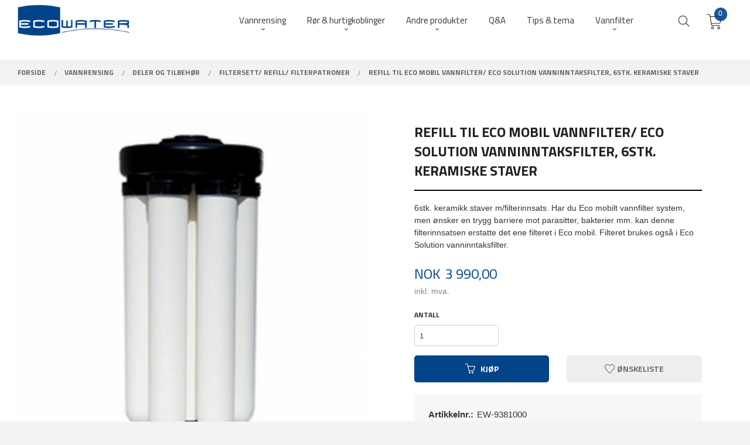

--- FILE ---
content_type: text/html
request_url: https://ecowater.no/produkt/vannrensing/deler-og-tilbehor/filtersett-refill/filterinnsats-m6-stk-keramiske-staver-til-eco-mobilt-vannrensesystem
body_size: 22341
content:
<!DOCTYPE html>

<!--[if IE 7]>    <html class="lt-ie10 lt-ie9 lt-ie8 ie7 no-js flyout_menu" lang="no"> <![endif]-->
<!--[if IE 8]>    <html class="lt-ie10 lt-ie9 ie8 no-js flyout_menu" lang="no"> <![endif]-->
<!--[if IE 9]>    <html class="lt-ie10 ie9 no-js flyout_menu" lang="no"> <![endif]-->
<!--[if (gt IE 9)|!(IE)]><!--> <html class="no-js flyout_menu" lang="no"> <!--<![endif]-->

<head prefix="og: http://ogp.me/ns# fb: http://ogp.me/ns/fb# product: http://ogp.me/ns/product#">
    <meta http-equiv="Content-Type" content="text/html; charset=UTF-8">
    <meta http-equiv="X-UA-Compatible" content="IE=edge">
    
                    <title>Refill til Eco Mobil vannfilter/ Eco Solution Vanninntaksfilter, 6stk. keramiske staver  | Fagbutikken for rent vann - alt innen vannfiltrering</title>
        

    <meta name="description" content=" 6stk. keramikk staver m/filterinnsats. Har du Eco mobilt vannfilter system, men ønsker en trygg barriere mot parasitter, bakterier mm. kan denne filterinnsatsen erstatte det ene filteret i Eco mobil. Filteret brukes også i Eco Solution vanninntaksfilter.">

    <meta name="keywords" content="">

<meta name="csrf-token" content="s13qT9QHoTzhABaxMCKEbOzp0wESFmaPhucZKkVE">    <link rel="shortcut icon" href="/favicon.ico">
    <meta property="og:title" content="Refill til Eco Mobil vannfilter/ Eco Solution Vanninntaksfilter, 6stk. keramiske staver ">
<meta property="og:type" content="product">

<meta property="og:image" content="https://ecowater.no/assets/img/630/630/bilder_nettbutikk/344bfdfb488e39c4e24f5cbf6024a372-image.jpeg">

    <meta property="og:image:width" content="630">
    <meta property="og:image:height" content="630">

<meta property="og:description" content=" 6stk. keramikk staver m/filterinnsats. Har du Eco mobilt vannfilter system, men ønsker en trygg barriere mot parasitter, bakterier mm. kan denne filterinnsatsen erstatte det ene filteret i Eco mobil. Filteret brukes også i Eco Solution vanninntaksfilter.">


<meta property="product:price:amount" content="3990.00"> 
<meta property="product:price:currency" content="NOK">

    <meta property="product:category" content="Filtersett/ Refill/ Filterpatroner">
    <meta property="product-category-link" content="https://ecowater.no/butikk/vannrensing/deler-og-tilbehor/filtersett-refill">

<meta property="product:availability" content="instock">



<meta property="og:url" content="https://ecowater.no/produkt/vannrensing/deler-og-tilbehor/filtersett-refill/filterinnsats-m6-stk-keramiske-staver-til-eco-mobilt-vannrensesystem">
<meta property="og:site_name" content="Fagbutikken for rent vann - alt innen vannfiltrering">
<meta property="og:locale" content="nb_NO"><!-- Pioneer scripts & style -->
<meta name="viewport" content="width=device-width, initial-scale=1.0, minimum-scale=1">
<!-- Android Lollipop theme support: http://updates.html5rocks.com/2014/11/Support-for-theme-color-in-Chrome-39-for-Android -->
<meta name="theme-color" content="#014489">

<link href="/assets/themes/vertex/css/vertex.compiled.css?ver=1715847996" rel="preload" as="style">
<link href="/assets/themes/vertex/css/vertex.compiled.css?ver=1715847996" rel="stylesheet" type="text/css">


<script type="text/javascript" src="/assets/js/modernizr.min-dev.js"></script>
<script>
    window.FEATURES = (function() {
        var list = {"24ai":1,"24chat":1,"24nb":1,"8":1,"api":1,"blog":1,"boxpacker":1,"criteo":1,"discount":1,"dropshipping":1,"email_redesign":1,"facebook_dpa":1,"facebook_product_catalog":1,"fiken":1,"frontendfaq":1,"giftcard":1,"google_analytics_4":1,"google_shopping":1,"localization":1,"mailmojo":1,"mega_menu":1,"modal_cart":1,"modal_cart_free_shipping_reminder":1,"modal_cart_products":1,"newsletter":1,"om2_multihandling":1,"pickuppoints":1,"popup_module":1,"printnode":1,"product_image_slider":1,"product_management_2":1,"product_management_2_customize_layout":1,"slider":1,"snapchat":1,"stock_reminders":1,"subscriptions":1,"text":1,"thumb_attribute_connection":1,"tripletex":1,"two":1,"two_search_api":1,"update_price_on_attribute_change":1,"users":1,"vipps_express":1,"webshop":1};

        return {
            get: function(name) { return name in list; }
        };
    })();

    if (window.FEATURES.get('facebook_dpa')) {
                facebook_dpa_id = "1013528759792491";
            }

</script>

   

<script async src="https://client.24nettbutikk.chat/embed.js" data-chat-id=""></script><script>function chat(){(window.lvchtarr=window.lvchtarr||[]).push(arguments)}</script><script>chat('placement', 'bottom-right');</script><!-- Global site tag (gtag.js) - Google Analytics -->
<script type="text/plain" data-category="analytics" async src="https://www.googletagmanager.com/gtag/js?id=G-82S7M9N0KV"></script>
<script type="text/plain" data-category="analytics">
  window.dataLayer = window.dataLayer || [];
  function gtag(){dataLayer.push(arguments);}
  gtag('js', new Date());

      gtag('config', 'G-YN53C6F68Q');
    gtag('config', 'G-82S7M9N0KV', {
      theme: 'vertex',
      activeCheckout: 'checkout'
  });
</script>

<script>
    class Item {
        product = {};

        constructor(product) {
            this.product = product;
        }

        #setItemVariant() {
            this.product.item_variant = Array.from(document.querySelectorAll('div.product__attribute'))
                ?.reduce((previousValue, currentValue, currentIndex, array) => {
                    let selectOptions = Array.from(currentValue.children[1].children[0].children);

                    if (!selectOptions.some(option => option.tagName === 'OPTGROUP')) {
                        let attribute = currentValue.children[0].children[0].innerHTML;
                        let value = selectOptions.find(attributeValue => attributeValue.selected).innerHTML;

                        return previousValue += `${attribute}: ${value}${array.length && currentIndex !== array.length - 1 ? ', ' : ''}`;
                    }
                }, '');
        }

        #attachEventListeners() {
            document.querySelectorAll('select.js-attribute').forEach(selector => selector.addEventListener('change', () => this.#setItemVariant()));

            const buyProductButton = document.querySelector('button.js-product__buy-button');

            if (buyProductButton) {
                buyProductButton.addEventListener('click', () => {
                    gtag('event', 'add_to_cart', {
                        currency: 'NOK',
                        value: this.product.value,
                        items: [{ ...this.product, quantity: parseInt(document.getElementById('buy_count').value) }]
                    });
                });
            }

            const buyBundleButton = document.querySelector('button.js-bundle__buy-button');

            if (buyBundleButton) {
                buyBundleButton.addEventListener('click', () => {
                    gtag('event', 'add_to_cart', {
                        currency: 'NOK',
                        value: this.product.value,
                        items: [this.product]
                    });
                });
            }

            const wishListButton = document.querySelector('.product__wishlist-button:not(.disabled)');

            if (wishListButton) {
                wishListButton.addEventListener('click', () => {
                    gtag('event', 'add_to_wishlist', {
                        currency: 'NOK',
                        value: this.product.value,
                        items: [{ ...this.product, quantity: parseInt(document.getElementById('buy_count').value) }],
                    });
                });
            }
        }

        async initialize() {
            await this.#setItemVariant();
            this.#attachEventListeners();

            gtag('event', 'view_item', {
                currency: 'NOK',
                value: this.product.value,
                items: [this.product]
            });
        }
    }
</script>
<!-- Google Analytics -->
<script type="text/plain" data-category="analytics">

    (function (i, s, o, g, r, a, m) {
        i['GoogleAnalyticsObject'] = r;
        i[r] = i[r] || function () {
            (i[r].q = i[r].q || []).push(arguments)
        }, i[r].l = 1 * new Date();
        a = s.createElement(o),
            m = s.getElementsByTagName(o)[0];
        a.async = 1;
        a.src = g;
        m.parentNode.insertBefore(a, m)
    })(window, document, 'script', '//www.google-analytics.com/analytics.js', 'ga');

    
    ga('create', 'UA-24343184-8', 'auto', '24nb');

        ga('24nb.send', 'pageview');

    
    
</script>
<div id="sincos-sc"></div>

<script>
    window.SERVER_DATA={"checkoutUrl":"checkout","cartFullHeight":1,"languageId":"1","currency":"NOK","usesFreeShippingReminder":false,"freeShippingCutoff":"1000","useProductUpSell":true,"googleAnalytics4Enabled":true};
</script>
<script src="/js/slider-cart.js?v=b2cf874253b7a8c1bbe7f2dbd336acbb" type="text/javascript"></script>
<script src="https://assets.mailmojo.no/sdk.js" data-token="ByG7ayV3RWAfoLM0XkInQe8Iel4uh6" async></script>

<!-- Google Tag Manager -->
<script>(function(w,d,s,l,i){w[l]=w[l]||[];w[l].push({'gtm.start':
new Date().getTime(),event:'gtm.js'});var f=d.getElementsByTagName(s)[0],
j=d.createElement(s),dl=l!='dataLayer'?'&l='+l:'';j.async=true;j.src=
'https://www.googletagmanager.com/gtm.js?id='+i+dl;f.parentNode.insertBefore(j,f);
})(window,document,'script','dataLayer','GTM-TP33WSW3');</script>
<!-- End Google Tag Manager -->

<script src="https://assets.mailmojo.no/sdk.js" data-token="ByG7ayV3RWAfoLM0XkInQe8Iel4uh6" async></script>

<meta name="facebook-domain-verification" content="hrs2jd0vrp29kt2scdn1i8tvwqdauk" />


<!-- Google tag (gtag.js) -->
<script async src="https://www.googletagmanager.com/gtag/js?id=G-YN53C6F68Q">
</script>
<script>
  window.dataLayer = window.dataLayer || [];
  function gtag(){dataLayer.push(arguments);}
  gtag('js', new Date());

  gtag('config', 'G-YN53C6F68Q');
</script>





<style>


    .product__about .resp-tabs-container h2,
    .product__about .resp-tab-item {
        text-transform: uppercase;
        font-size: 1.2rem !important;
        font-weight: bold;
    }

    a.button.expand {
        background-color: #30526C;
        color: #E4A25A;
    }
/*
    .left-block {
        display: none !important;
    }
*/

    .js-modal_comment.reveal-modal::after {
        content: "Obs: kommentaren blir ikke lagret hvis du forlater kassen.";
    }
</style>

<style>

    #main-menu {
        text-align: center;
    }

    .row {
        max-width: 1250px;
    }



    #nav {
        padding-top: 0 !important;
    }

    div#popup {
        display: none;
    }

    div#popup {
        z-index: 9999;
    }

    a.cart-button .cart-button__quantity {
        margin-right: 0;
        color: #fff;
        transition: margin-right 300ms ease-out;
    }

.resp-tab-active:hover, .resp-tab-active:focus, .resp-accordion.resp-tab-active:hover, .resp-accordion.resp-tab-active:focus {
    color: white;
    background-color: #024489;
}
.header-bg {
    background-color: #f2f2f2;
    color: #333333;
}
#logo img {
    max-height: 3.375rem;
}
.cart-and-checkout {
        top: 0.15rem;
    }
/* .cart-and-checkout {
    display: none;
    position: fixed;
    top:2.5rem;
    z-index: 201;
    -webkit-transition: top .5s ease, background-color 0.25s ease;
    -moz-transition: top .5s ease, background-color 0.25s ease;
    transition: top .5s ease, background-color 0.25s ease;
}
 */
@media all and (max-width:1024px) { 
/*     .cart-and-checkout {
    display: none;
    position: fixed;
    top: 4.5rem;
    z-index: 201;
    -webkit-transition: top .5s ease, background-color 0.25s ease;
    -moz-transition: top .5s ease, background-color 0.25s ease;
    transition: top .5s ease, background-color 0.25s ease;
} */
}
@media only screen and (min-width: 64.063em){
.slider__wrapper {
    margin: 4.375rem 0 0 0;
}
}
/* .sticky-nav .cart-and-checkout {
    top: 41px;
} */
</style>
<link rel="stylesheet" href="/css/cookie_consent.css">
<script defer src="/js/cookie_consent.js"></script>
<script>
    window.dataLayer = window.dataLayer || [];
    function gtag(){dataLayer.push(arguments);}

    // Set default consent to 'denied' as a placeholder
    // Determine actual values based on your own requirements
    gtag('consent', 'default', {
        'ad_storage': 'denied',
        'ad_user_data': 'denied',
        'ad_personalization': 'denied',
        'analytics_storage': 'denied',
        'url_passthrough': 'denied'
    });

</script>

<script>

    window.addEventListener('load', function(){

        CookieConsent.run({
            cookie: {
                name: 'cookie_consent_cookie',
                domain: window.location.hostname,
                path: '/',
                expiresAfterDays: 30,
                sameSite: 'Lax'
            },
            disablePageInteraction: false,
            guiOptions: {
                consentModal: {
                    layout: 'box inline',
                    position: 'bottom right',
                    equalWeightButtons: false,
                }
            },
            categories: {
                necessary: {
                    enabled: true,
                    readonly: true,
                },
                analytics: {},
                targeting: {}
            },
            language: {
                default: 'no',
                translations: {
                    no: {
                        consentModal: {
                            title: 'Vi bruker cookies!',
                            description: '<p>Vi benytter første- og tredjeparts cookies (informasjonskapsler).</p><br><br><p>Cookies bruker til: </p><br><ul style="padding-left:3px;"><li>Nødvendige funksjoner på nettsiden</li><li>Analyse og statistikk</li><li>Markedsføring som kan brukes for personlig tilpasning av annonser</li></ul><br><p>Velg “Godta alle” om du aksepterer vår bruk av cookie. Hvis du ønsker å endre på cookie-innstillingene, velg “La meg velge selv”.</p><br><p>Les mer om vår Cookie policy <a href="/side/cookies">her.</a></p>',
                            acceptAllBtn: 'Godta alle',
                            acceptNecessaryBtn: 'Godta kun nødvendige',
                            showPreferencesBtn: 'La meg velge selv',
                        },
                        preferencesModal: {
                            title: 'Innstillinger',
                            acceptAllBtn: 'Godta alle',
                            acceptNecessaryBtn: 'Godta kun nødvendige',
                            savePreferencesBtn: 'Lagre og godta innstillinger',
                            closeIconLabel: 'Lukk',
                            sections: [
                                {
                                    title: 'Bruk av cookies 📢',
                                    description: 'Vi bruker cookies for å sikre deg en optimal opplevelse i nettbutikken vår. Noen cookies er påkrevd for at nettbutikken skal fungere. Les mer om vår <a href="/side/sikkerhet_og_personvern" class="cc-link">personvernerklæring</a>.'
                                },
                                {
                                    title: 'Helt nødvendige cookies',
                                    description: 'Cookies som er helt nødvendig for at nettbutikken skal fungere. Man får ikke handlet i nettbutikken uten disse.',
                                },
                                {
                                    title: 'Cookies rundt analyse og oppsamling av statistikk',
                                    description: 'Cookie som lagrer anonym statistikk av besøkende i nettbutikken. Disse brukes av nettbutikkeier for å lære seg mer om hvem publikummet sitt er.',
                                    linkedCategory: 'analytics'
                                },
                                {
                                    title: 'Cookies rundt markedsføring og retargeting',
                                    description: 'Cookies som samler informasjon om din bruk av nettsiden slik at markedsføring kan tilpasses deg.',
                                    linkedCategory: 'targeting'
                                },
                                {
                                    title: 'Mer informasjon',
                                    description: 'Ved spørsmål om vår policy rundt cookies og dine valg, ta gjerne kontakt med oss på <a href="mailto:post@ecowater.no">post@ecowater.no</a>.'
                                }
                            ]
                        }
                    }
                }
            }
        });
    });
</script>

<script type="text/plain" data-category="targeting">
    window.dataLayer = window.dataLayer || [];
    function gtag(){ dataLayer.push(arguments); }
    gtag('consent', 'update', {
        'ad_storage': 'granted',
        'ad_user_data': 'granted',
        'ad_personalization': 'granted'
    });
</script>

<script type="text/plain" data-category="analytics">
    window.dataLayer = window.dataLayer || [];
    function gtag(){ dataLayer.push(arguments); }
    gtag('consent', 'update', {
        'analytics_storage': 'granted',
        'url_passthrough': 'granted'
    });
</script>

        </head>

<body class="sticky-footer-menu">

    <a href="#main-content" class="sr-only">Gå til innholdet</a>

    <input type="checkbox" id="menu-toggler">

<script>
    document.addEventListener('DOMContentLoaded', function() {
        $('#menu-toggler').change(function() {
            $('body')[this.checked ? 'addClass' : 'removeClass']('menu-open');
        });
    });
</script>

<label id="menu-mask" for="menu-toggler" style="cursor: url([data-uri]),zoom-out"> </label>
<nav id="menu">
    <header>
        <h3>Meny</h3>
        <label for="menu-toggler" class="menu-close">
            <svg xmlns="http://www.w3.org/2000/svg" width="24" height="24" viewBox="0 0 24 24" fill="none" stroke="currentColor" stroke-width="2" stroke-linecap="round" stroke-linejoin="round" class="feather feather-x"><line x1="18" y1="6" x2="6" y2="18"></line> <line x1="6" y1="6" x2="18" y2="18"></line></svg>
        </label>
    </header>

    <ul class="menu--level-0">
<li id="menu-frontpage-link" class=""><div class="menu-item-wrap"><a href="https://ecowater.no/">Forside</a></div></li><li class="selected parent"><input type="checkbox" id="menu-237-opener" class="menu--opener" checked><div class="menu-item-wrap"><a href="/butikk/vannrensing">Vannrensing</a><label for="menu-237-opener"><i class="icon-keyboard-arrow-down icon-large"></i></label></div><ul class="menu--level-1">
<li class=""><div class="menu-item-wrap"><a href="/butikk/vannrensing/hjem">Hjem</a></div></li><li class=""><div class="menu-item-wrap"><a href="/butikk/vannrensing/hytte">Hytte</a></div></li><li class=""><div class="menu-item-wrap"><a href="/butikk/vannrensing/bat-caravan-og-reise">Båt, caravan og reise</a></div></li><li class=""><div class="menu-item-wrap"><a href="/butikk/vannrensing/beredskap-1">Beredskap</a></div></li><li class="selected parent"><input type="checkbox" id="menu-242-opener" class="menu--opener" checked><div class="menu-item-wrap"><a href="/butikk/vannrensing/deler-og-tilbehor">Deler og tilbehør</a><label for="menu-242-opener"><i class="icon-keyboard-arrow-down icon-large"></i></label></div><ul class="menu--level-2">
<li class="current"><div class="menu-item-wrap"><a href="/butikk/vannrensing/deler-og-tilbehor/filtersett-refill">Filtersett/ Refill/ Filterpatroner</a></div></li><li class=""><div class="menu-item-wrap"><a href="/butikk/vannrensing/deler-og-tilbehor/filterhus">Filterhus</a></div></li><li class=""><div class="menu-item-wrap"><a href="/butikk/vannrensing/deler-og-tilbehor/installasjonspakker">Installasjonspakker</a></div></li><li class=""><div class="menu-item-wrap"><a href="/butikk/vannrensing/deler-og-tilbehor/kjokkenarmatur">kjøkkenarmatur</a></div></li><li class=""><div class="menu-item-wrap"><a href="/butikk/vannrensing/deler-og-tilbehor/tilbehor">Tilbehør</a></div></li></ul>
</li><li class=""><div class="menu-item-wrap"><a href="/butikk/vannrensing/filteravtale">Filteravtale</a></div></li><li class=""><div class="menu-item-wrap"><a href="/butikk/vannrensing/vannanalyse">Vannanalyse</a></div></li><li class=""><div class="menu-item-wrap"><a href="/butikk/vannrensing/proffmarked">Proffmarked</a></div></li></ul>
</li><li class="parent"><input type="checkbox" id="menu-194-opener" class="menu--opener" ><div class="menu-item-wrap"><a href="/butikk/ror-hurtigkoblinger">Rør & hurtigkoblinger</a><label for="menu-194-opener"><i class="icon-keyboard-arrow-down icon-large"></i></label></div><ul class="menu--level-1">
<li class=""><div class="menu-item-wrap"><a href="/butikk/ror-hurtigkoblinger/installasjonspakker">Installasjonspakker</a></div></li><li class="parent"><input type="checkbox" id="menu-283-opener" class="menu--opener" ><div class="menu-item-wrap"><a href="/butikk/ror-hurtigkoblinger/koblinger">Koblinger</a><label for="menu-283-opener"><i class="icon-keyboard-arrow-down icon-large"></i></label></div><ul class="menu--level-2">
<li class=""><div class="menu-item-wrap"><a href="/butikk/ror-hurtigkoblinger/koblinger/15-mm">15 mm</a></div></li><li class=""><div class="menu-item-wrap"><a href="/butikk/ror-hurtigkoblinger/koblinger/22-mm">22 mm</a></div></li><li class=""><div class="menu-item-wrap"><a href="/butikk/ror-hurtigkoblinger/koblinger/28-mm">28 mm</a></div></li></ul>
</li><li class="parent"><input type="checkbox" id="menu-284-opener" class="menu--opener" ><div class="menu-item-wrap"><a href="/butikk/ror-hurtigkoblinger/ror-slanger">Rør/ Slanger</a><label for="menu-284-opener"><i class="icon-keyboard-arrow-down icon-large"></i></label></div><ul class="menu--level-2">
<li class=""><div class="menu-item-wrap"><a href="/butikk/ror-hurtigkoblinger/ror-slanger/pex-ror-15mm">PEX rør 15 mm</a></div></li><li class=""><div class="menu-item-wrap"><a href="/butikk/ror-hurtigkoblinger/ror-slanger/pex-ror-22-mm">PEX rør 22 mm</a></div></li><li class=""><div class="menu-item-wrap"><a href="/butikk/ror-hurtigkoblinger/ror-slanger/pex-ror-28-mm">PEX rør 28 mm</a></div></li></ul>
</li><li class=""><div class="menu-item-wrap"><a href="/butikk/ror-hurtigkoblinger/john-guest-produktkataloger">Produktkataloger</a></div></li></ul>
</li><li class="parent"><input type="checkbox" id="menu-220-opener" class="menu--opener" ><div class="menu-item-wrap"><a href="/butikk/andre-produkter">Andre produkter</a><label for="menu-220-opener"><i class="icon-keyboard-arrow-down icon-large"></i></label></div><ul class="menu--level-1">
<li class=""><div class="menu-item-wrap"><a href="/butikk/andre-produkter/kjokkenarmatur">Kjøkkenarmatur</a></div></li><li class=""><div class="menu-item-wrap"><a href="/butikk/andre-produkter/vanntank-og-sisterne">Vanntank og sisterne</a></div></li><li class=""><div class="menu-item-wrap"><a href="/butikk/andre-produkter/vannpumpe">Vannpumpe</a></div></li><li class=""><div class="menu-item-wrap"><a href="/butikk/andre-produkter/gulvvarme">Gulvvarme</a></div></li><li class=""><div class="menu-item-wrap"><a href="/butikk/andre-produkter/vannlekkasjesikring">Vannlekkasjesikring</a></div></li></ul>
</li><li class=""><div class="menu-item-wrap"><a href="https://www.ecowater.no/faq" target="_self">Q&A</a></div></li><li class=""><div class="menu-item-wrap"><a href="https://ecowater.no/blog" target="_self">Tips & tema</a></div></li><li class="parent"><input type="checkbox" id="menu-311-opener" class="menu--opener" ><div class="menu-item-wrap"><a href="/butikk/vannfilter">Vannfilter</a><label for="menu-311-opener"><i class="icon-keyboard-arrow-down icon-large"></i></label></div><ul class="menu--level-1">
<li class=""><div class="menu-item-wrap"><a href="/butikk/vannfilter/eco-friendly-serien">Eco Friendly serien</a></div></li><li class=""><div class="menu-item-wrap"><a href="/butikk/vannfilter/vannfilter-eco-friendly-light">Eco Friendly Light</a></div></li><li class=""><div class="menu-item-wrap"><a href="/butikk/vannfilter/vannfilter-eco-friendly">Eco Friendly</a></div></li><li class=""><div class="menu-item-wrap"><a href="/butikk/vannfilter/vannfilter-eco-friendly-1">Eco Friendly Plus</a></div></li><li class=""><div class="menu-item-wrap"><a href="https://ecowater.no/produkt/vannrensing/hjem/vanninntaksfilter-eco-friendly-xxl" target="_self">Eco Friendly XL / XXL</a></div></li><li class=""><div class="menu-item-wrap"><a href="/butikk/vannfilter/komplette-drikkevannsfiltre">Komplette drikkevannsfiltre</a></div></li><li class=""><div class="menu-item-wrap"><a href="/butikk/vannfilter/eco-vannfilterkanner">Eco Vannfilterkanner </a></div></li><li class=""><div class="menu-item-wrap"><a href="/butikk/vannfilter/eco-mobil">Eco Mobile vannfiltre</a></div></li><li class=""><div class="menu-item-wrap"><a href="/butikk/vannfilter/dusjfilter">Eco Dusjfilter</a></div></li><li class=""><div class="menu-item-wrap"><a href="/butikk/vannfilter/ro-omvendt-osmose-filter-1">RO-omvendt osmose filter</a></div></li><li class=""><div class="menu-item-wrap"><a href="/butikk/vannfilter/uv-filter">UV- filter</a></div></li><li class=""><div class="menu-item-wrap"><a href="/butikk/vannfilter/vannfilter-eco-fm-jern-mangan">Eco FM jern/mangan/svovel</a></div></li><li class=""><div class="menu-item-wrap"><a href="/butikk/vannfilter/vannfilter-for-kalk">Eco Kalkfilter</a></div></li><li class=""><div class="menu-item-wrap"><a href="/butikk/vannfilter/partikkelfilter-grovfilter">Partikkelfilter/grovfilter</a></div></li></ul>
</li></ul>

</nav>

<div class="hide-for-large-up hide-on-print" id="sticky-footer-menu">
    <ul>
        <li id="sticky-footer-menu__navigation">
            <label for="menu-toggler" id="sticky-footer-menu__menu-open">
                <svg class="burger-icon" viewBox="0 0 32 32" xmlns="http://www.w3.org/2000/svg"><title/><g data-name="menu" id="menu_"><path d="M29,6H3A1,1,0,0,0,3,8H29a1,1,0,0,0,0-2Z"/><path d="M3,17H16a1,1,0,0,0,0-2H3a1,1,0,0,0,0,2Z"/><path d="M25,24H3a1,1,0,0,0,0,2H25a1,1,0,0,0,0-2Z"/></g></svg>
                <span class="sticky-footer__icon-label">Meny</span>
            </label>
        </li>
        <li id="sticky-footer-menu__search">
            <a href="https://ecowater.no/search">
                <svg class="search-icon" version="1.1" viewBox="0 0 30 30" xml:space="preserve" xmlns="http://www.w3.org/2000/svg"><circle cx="13" cy="13" r="9" style="fill:none;stroke:#000000;stroke-width:2;stroke-miterlimit:10;"></circle><line style="fill:none;stroke:#000000;stroke-width:2;stroke-linecap:round;stroke-miterlimit:10;" x1="26" x2="19.437" y1="26" y2="19.437"></line></svg>
                <span class="sticky-footer__icon-label">Søk</span>
            </a>
        </li>
        <li id="sticky-footer-menu__profile">
            <a href="https://ecowater.no/kunde">
                <svg class="profile-icon" viewBox="0 0 48 48"
                     xml:space="preserve" xmlns="http://www.w3.org/2000/svg"><g><path d="M24,26c6.6,0,12-5.4,12-12S30.6,2,24,2c-6.6,0-12,5.4-12,12S17.4,26,24,26z M24,4c5.5,0,10,4.5,10,10s-4.5,10-10,10   c-5.5,0-10-4.5-10-10S18.5,4,24,4z"/><path d="M33,28H15C7.8,28,2,33.8,2,41v5h2v-5c0-6.1,4.9-11,11-11h18c6.1,0,11,4.9,11,11v5h2v-5C46,33.8,40.2,28,33,28z"/></g></svg>
                <span class="sticky-footer__icon-label">Min konto</span>
            </a>
        </li>
        <li id="sticky-footer-menu__cart" class="cart-and-checkout">
            <a href="https://ecowater.no/kasse" class="neutral-link cart-button cart-button--empty">
                <svg version="1.1" viewBox="0 0 48 48" xml:space="preserve" xmlns="http://www.w3.org/2000/svg"><g><path d="M19,38c-2.2,0-4,1.8-4,4s1.8,4,4,4c2.2,0,4-1.8,4-4S21.2,38,19,38z M19,44c-1.1,0-2-0.9-2-2s0.9-2,2-2s2,0.9,2,2   S20.1,44,19,44z"/><path d="M37,38c-2.2,0-4,1.8-4,4s1.8,4,4,4s4-1.8,4-4S39.2,38,37,38z M37,44c-1.1,0-2-0.9-2-2s0.9-2,2-2s2,0.9,2,2S38.1,44,37,44z"/><path d="M43.6,9.4C42.9,8.5,41.7,8,40.5,8H12.8l-0.4-2.6c-0.3-1.9-2-3.4-4-3.4H2v2h6.4c1,0,1.9,0.7,2,1.7l4.2,27.1   c0.4,1.9,2.1,3.3,4,3.3H40v-2H18.6c-1,0-1.8-0.7-2-1.7L16.2,30h22.2c1.9,0,3.6-1.4,4-3.5l2.1-14C44.7,11.4,44.4,10.3,43.6,9.4z    M42.5,12.3l-2.1,14c-0.2,1.1-1,1.8-2,1.8H15.9l-2.8-18h27.4c0.6,0,1.2,0.3,1.6,0.7C42.5,11.1,42.6,11.7,42.5,12.3z"/></g></svg>
                <span class="cart-button__text sticky-footer__icon-label">Handlevogn</span>
                <span class="cart-button__quantity">0</span>
            </a>
        </li>
    </ul>
</div>
<div id="outer-wrap">
    <div id="inner-wrap" class="not-frontpage">
        <input type="checkbox" id="menu-toggler">

<script>
    document.addEventListener('DOMContentLoaded', function() {
        $('#menu-toggler').change(function() {
            $('body')[this.checked ? 'addClass' : 'removeClass']('menu-open');
        });
    });
</script>

<label id="menu-mask" for="menu-toggler" style="cursor: url([data-uri]),zoom-out"> </label>
<nav id="menu">
    <header>
        <h3>Meny</h3>
        <label for="menu-toggler" class="menu-close">
            <svg xmlns="http://www.w3.org/2000/svg" width="24" height="24" viewBox="0 0 24 24" fill="none" stroke="currentColor" stroke-width="2" stroke-linecap="round" stroke-linejoin="round" class="feather feather-x"><line x1="18" y1="6" x2="6" y2="18"></line> <line x1="6" y1="6" x2="18" y2="18"></line></svg>
        </label>
    </header>

    <ul class="menu--level-0">
<li id="menu-frontpage-link" class=""><div class="menu-item-wrap"><a href="https://ecowater.no/">Forside</a></div></li><li class="selected parent"><input type="checkbox" id="menu-237-opener" class="menu--opener" checked><div class="menu-item-wrap"><a href="/butikk/vannrensing">Vannrensing</a><label for="menu-237-opener"><i class="icon-keyboard-arrow-down icon-large"></i></label></div><ul class="menu--level-1">
<li class=""><div class="menu-item-wrap"><a href="/butikk/vannrensing/hjem">Hjem</a></div></li><li class=""><div class="menu-item-wrap"><a href="/butikk/vannrensing/hytte">Hytte</a></div></li><li class=""><div class="menu-item-wrap"><a href="/butikk/vannrensing/bat-caravan-og-reise">Båt, caravan og reise</a></div></li><li class=""><div class="menu-item-wrap"><a href="/butikk/vannrensing/beredskap-1">Beredskap</a></div></li><li class="selected parent"><input type="checkbox" id="menu-242-opener" class="menu--opener" checked><div class="menu-item-wrap"><a href="/butikk/vannrensing/deler-og-tilbehor">Deler og tilbehør</a><label for="menu-242-opener"><i class="icon-keyboard-arrow-down icon-large"></i></label></div><ul class="menu--level-2">
<li class="current"><div class="menu-item-wrap"><a href="/butikk/vannrensing/deler-og-tilbehor/filtersett-refill">Filtersett/ Refill/ Filterpatroner</a></div></li><li class=""><div class="menu-item-wrap"><a href="/butikk/vannrensing/deler-og-tilbehor/filterhus">Filterhus</a></div></li><li class=""><div class="menu-item-wrap"><a href="/butikk/vannrensing/deler-og-tilbehor/installasjonspakker">Installasjonspakker</a></div></li><li class=""><div class="menu-item-wrap"><a href="/butikk/vannrensing/deler-og-tilbehor/kjokkenarmatur">kjøkkenarmatur</a></div></li><li class=""><div class="menu-item-wrap"><a href="/butikk/vannrensing/deler-og-tilbehor/tilbehor">Tilbehør</a></div></li></ul>
</li><li class=""><div class="menu-item-wrap"><a href="/butikk/vannrensing/filteravtale">Filteravtale</a></div></li><li class=""><div class="menu-item-wrap"><a href="/butikk/vannrensing/vannanalyse">Vannanalyse</a></div></li><li class=""><div class="menu-item-wrap"><a href="/butikk/vannrensing/proffmarked">Proffmarked</a></div></li></ul>
</li><li class="parent"><input type="checkbox" id="menu-194-opener" class="menu--opener" ><div class="menu-item-wrap"><a href="/butikk/ror-hurtigkoblinger">Rør & hurtigkoblinger</a><label for="menu-194-opener"><i class="icon-keyboard-arrow-down icon-large"></i></label></div><ul class="menu--level-1">
<li class=""><div class="menu-item-wrap"><a href="/butikk/ror-hurtigkoblinger/installasjonspakker">Installasjonspakker</a></div></li><li class="parent"><input type="checkbox" id="menu-283-opener" class="menu--opener" ><div class="menu-item-wrap"><a href="/butikk/ror-hurtigkoblinger/koblinger">Koblinger</a><label for="menu-283-opener"><i class="icon-keyboard-arrow-down icon-large"></i></label></div><ul class="menu--level-2">
<li class=""><div class="menu-item-wrap"><a href="/butikk/ror-hurtigkoblinger/koblinger/15-mm">15 mm</a></div></li><li class=""><div class="menu-item-wrap"><a href="/butikk/ror-hurtigkoblinger/koblinger/22-mm">22 mm</a></div></li><li class=""><div class="menu-item-wrap"><a href="/butikk/ror-hurtigkoblinger/koblinger/28-mm">28 mm</a></div></li></ul>
</li><li class="parent"><input type="checkbox" id="menu-284-opener" class="menu--opener" ><div class="menu-item-wrap"><a href="/butikk/ror-hurtigkoblinger/ror-slanger">Rør/ Slanger</a><label for="menu-284-opener"><i class="icon-keyboard-arrow-down icon-large"></i></label></div><ul class="menu--level-2">
<li class=""><div class="menu-item-wrap"><a href="/butikk/ror-hurtigkoblinger/ror-slanger/pex-ror-15mm">PEX rør 15 mm</a></div></li><li class=""><div class="menu-item-wrap"><a href="/butikk/ror-hurtigkoblinger/ror-slanger/pex-ror-22-mm">PEX rør 22 mm</a></div></li><li class=""><div class="menu-item-wrap"><a href="/butikk/ror-hurtigkoblinger/ror-slanger/pex-ror-28-mm">PEX rør 28 mm</a></div></li></ul>
</li><li class=""><div class="menu-item-wrap"><a href="/butikk/ror-hurtigkoblinger/john-guest-produktkataloger">Produktkataloger</a></div></li></ul>
</li><li class="parent"><input type="checkbox" id="menu-220-opener" class="menu--opener" ><div class="menu-item-wrap"><a href="/butikk/andre-produkter">Andre produkter</a><label for="menu-220-opener"><i class="icon-keyboard-arrow-down icon-large"></i></label></div><ul class="menu--level-1">
<li class=""><div class="menu-item-wrap"><a href="/butikk/andre-produkter/kjokkenarmatur">Kjøkkenarmatur</a></div></li><li class=""><div class="menu-item-wrap"><a href="/butikk/andre-produkter/vanntank-og-sisterne">Vanntank og sisterne</a></div></li><li class=""><div class="menu-item-wrap"><a href="/butikk/andre-produkter/vannpumpe">Vannpumpe</a></div></li><li class=""><div class="menu-item-wrap"><a href="/butikk/andre-produkter/gulvvarme">Gulvvarme</a></div></li><li class=""><div class="menu-item-wrap"><a href="/butikk/andre-produkter/vannlekkasjesikring">Vannlekkasjesikring</a></div></li></ul>
</li><li class=""><div class="menu-item-wrap"><a href="https://www.ecowater.no/faq" target="_self">Q&A</a></div></li><li class=""><div class="menu-item-wrap"><a href="https://ecowater.no/blog" target="_self">Tips & tema</a></div></li><li class="parent"><input type="checkbox" id="menu-311-opener" class="menu--opener" ><div class="menu-item-wrap"><a href="/butikk/vannfilter">Vannfilter</a><label for="menu-311-opener"><i class="icon-keyboard-arrow-down icon-large"></i></label></div><ul class="menu--level-1">
<li class=""><div class="menu-item-wrap"><a href="/butikk/vannfilter/eco-friendly-serien">Eco Friendly serien</a></div></li><li class=""><div class="menu-item-wrap"><a href="/butikk/vannfilter/vannfilter-eco-friendly-light">Eco Friendly Light</a></div></li><li class=""><div class="menu-item-wrap"><a href="/butikk/vannfilter/vannfilter-eco-friendly">Eco Friendly</a></div></li><li class=""><div class="menu-item-wrap"><a href="/butikk/vannfilter/vannfilter-eco-friendly-1">Eco Friendly Plus</a></div></li><li class=""><div class="menu-item-wrap"><a href="https://ecowater.no/produkt/vannrensing/hjem/vanninntaksfilter-eco-friendly-xxl" target="_self">Eco Friendly XL / XXL</a></div></li><li class=""><div class="menu-item-wrap"><a href="/butikk/vannfilter/komplette-drikkevannsfiltre">Komplette drikkevannsfiltre</a></div></li><li class=""><div class="menu-item-wrap"><a href="/butikk/vannfilter/eco-vannfilterkanner">Eco Vannfilterkanner </a></div></li><li class=""><div class="menu-item-wrap"><a href="/butikk/vannfilter/eco-mobil">Eco Mobile vannfiltre</a></div></li><li class=""><div class="menu-item-wrap"><a href="/butikk/vannfilter/dusjfilter">Eco Dusjfilter</a></div></li><li class=""><div class="menu-item-wrap"><a href="/butikk/vannfilter/ro-omvendt-osmose-filter-1">RO-omvendt osmose filter</a></div></li><li class=""><div class="menu-item-wrap"><a href="/butikk/vannfilter/uv-filter">UV- filter</a></div></li><li class=""><div class="menu-item-wrap"><a href="/butikk/vannfilter/vannfilter-eco-fm-jern-mangan">Eco FM jern/mangan/svovel</a></div></li><li class=""><div class="menu-item-wrap"><a href="/butikk/vannfilter/vannfilter-for-kalk">Eco Kalkfilter</a></div></li><li class=""><div class="menu-item-wrap"><a href="/butikk/vannfilter/partikkelfilter-grovfilter">Partikkelfilter/grovfilter</a></div></li></ul>
</li></ul>

</nav>

        <header class="navigation-bg sticky-nav-header hide-for-print" id="page-header">

    <div class="row collapse" id="logo-row">

        <div class="small-3 columns hide-for-large-up hide-on-print" id="menu-icon-wrapper">
            <label class="menuToggle" for="menu-toggler">
                <svg class="burger-icon" viewBox="0 0 32 32" xmlns="http://www.w3.org/2000/svg"><title/><g data-name="menu" id="menu_"><path d="M29,6H3A1,1,0,0,0,3,8H29a1,1,0,0,0,0-2Z"/><path d="M3,17H16a1,1,0,0,0,0-2H3a1,1,0,0,0,0,2Z"/><path d="M25,24H3a1,1,0,0,0,0,2H25a1,1,0,0,0,0-2Z"/></g></svg>
            </label>
        </div>

        <div class="small-6 columns hide-for-large-up" id="logo-wrapper">
            <div id="logo" class="logo-wrapper">
    <a href="https://ecowater.no/" class="hide-on-print neutral-link logo-link">

        
            <span class="vertical-pos-helper"></span><img src="/bilder_diverse/1642066184_scaled.png" alt="Vi sørger for rent vann der du trenger det! Stor utvalg i; vannfiltre, rør/koblinger, pumper, cisterner mm. Lang erfaring og høy kompetanse." class="logo-img">

        
    </a>
</div>
        </div>

        <div class="small-3 columns hide-for-large-up" id="cart-wrapper">
            <!-- spacer for the cart button -->
        </div>

    </div>

    
</header>

<nav id="nav" class="navigation-bg main-nav nav-offcanvas js-arrow-key-nav hide-for-print" role="navigation">
    <div class="block row">
        <h2 class="block-title">Produkter</h2>

        <div id="logo-wrapper-large" class="large-3 columns show-for-large-up">
            <div id="logo" class="logo-wrapper">
    <a href="https://ecowater.no/" class="hide-on-print neutral-link logo-link">

        
            <span class="vertical-pos-helper"></span><img src="/bilder_diverse/1642066184_scaled.png" alt="Vi sørger for rent vann der du trenger det! Stor utvalg i; vannfiltre, rør/koblinger, pumper, cisterner mm. Lang erfaring og høy kompetanse." class="logo-img">

        
    </a>
</div>
        </div>

        <div class="large-8 columns">
            <ul id="main-menu" class="sm main-nav__list level-0" data-mer="Mer">
<li class="main-nav__item level-0"><a class="main-nav__frontpage-link" href="https://ecowater.no"><i class="icon-home" title="Forside"></i></a></li><li class="main-nav__item selected parent level-0"><a href="/butikk/vannrensing" ><span>Vannrensing</span></a><span class="icon-arrow active"></span><ul class="main-nav__submenu active level-1" data-mer="Mer">
<li class="main-nav__item selected_sibl level-1"><a href="/butikk/vannrensing/hjem" ><span>Hjem</span></a></li><li class="main-nav__item selected_sibl level-1"><a href="/butikk/vannrensing/hytte" ><span>Hytte</span></a></li><li class="main-nav__item selected_sibl level-1"><a href="/butikk/vannrensing/bat-caravan-og-reise" ><span>Båt, caravan og reise</span></a></li><li class="main-nav__item selected_sibl level-1"><a href="/butikk/vannrensing/beredskap-1" ><span>Beredskap</span></a></li><li class="main-nav__item selected selected_sibl parent level-1"><a href="/butikk/vannrensing/deler-og-tilbehor" ><span>Deler og tilbehør</span></a><span class="icon-arrow active"></span><ul class="main-nav__submenu active level-2" data-mer="Mer">
<li class="main-nav__item current selected_sibl level-2"><a href="/butikk/vannrensing/deler-og-tilbehor/filtersett-refill" ><span>Filtersett/ Refill/ Filterpatroner</span></a></li><li class="main-nav__item selected_sibl level-2"><a href="/butikk/vannrensing/deler-og-tilbehor/filterhus" ><span>Filterhus</span></a></li><li class="main-nav__item selected_sibl level-2"><a href="/butikk/vannrensing/deler-og-tilbehor/installasjonspakker" ><span>Installasjonspakker</span></a></li><li class="main-nav__item selected_sibl level-2"><a href="/butikk/vannrensing/deler-og-tilbehor/kjokkenarmatur" ><span>kjøkkenarmatur</span></a></li><li class="main-nav__item selected_sibl level-2"><a href="/butikk/vannrensing/deler-og-tilbehor/tilbehor" ><span>Tilbehør</span></a></li></ul>
</li><li class="main-nav__item selected_sibl level-1"><a href="/butikk/vannrensing/filteravtale" ><span>Filteravtale</span></a></li><li class="main-nav__item selected_sibl level-1"><a href="/butikk/vannrensing/vannanalyse" ><span>Vannanalyse</span></a></li><li class="main-nav__item selected_sibl level-1"><a href="/butikk/vannrensing/proffmarked" ><span>Proffmarked</span></a></li></ul>
</li><li class="main-nav__item parent level-0"><a href="/butikk/ror-hurtigkoblinger" ><span>Rør & hurtigkoblinger</span></a><span class="icon-arrow"></span><ul class="main-nav__submenu level-1" data-mer="Mer">
<li class="main-nav__item level-1"><a href="/butikk/ror-hurtigkoblinger/installasjonspakker" ><span>Installasjonspakker</span></a></li><li class="main-nav__item parent level-1"><a href="/butikk/ror-hurtigkoblinger/koblinger" ><span>Koblinger</span></a><span class="icon-arrow"></span><ul class="main-nav__submenu level-2" data-mer="Mer">
<li class="main-nav__item level-2"><a href="/butikk/ror-hurtigkoblinger/koblinger/15-mm" ><span>15 mm</span></a></li><li class="main-nav__item level-2"><a href="/butikk/ror-hurtigkoblinger/koblinger/22-mm" ><span>22 mm</span></a></li><li class="main-nav__item level-2"><a href="/butikk/ror-hurtigkoblinger/koblinger/28-mm" ><span>28 mm</span></a></li></ul>
</li><li class="main-nav__item parent level-1"><a href="/butikk/ror-hurtigkoblinger/ror-slanger" ><span>Rør/ Slanger</span></a><span class="icon-arrow"></span><ul class="main-nav__submenu level-2" data-mer="Mer">
<li class="main-nav__item level-2"><a href="/butikk/ror-hurtigkoblinger/ror-slanger/pex-ror-15mm" ><span>PEX rør 15 mm</span></a></li><li class="main-nav__item level-2"><a href="/butikk/ror-hurtigkoblinger/ror-slanger/pex-ror-22-mm" ><span>PEX rør 22 mm</span></a></li><li class="main-nav__item level-2"><a href="/butikk/ror-hurtigkoblinger/ror-slanger/pex-ror-28-mm" ><span>PEX rør 28 mm</span></a></li></ul>
</li><li class="main-nav__item level-1"><a href="/butikk/ror-hurtigkoblinger/john-guest-produktkataloger" ><span>Produktkataloger</span></a></li></ul>
</li><li class="main-nav__item parent level-0"><a href="/butikk/andre-produkter" ><span>Andre produkter</span></a><span class="icon-arrow"></span><ul class="main-nav__submenu level-1" data-mer="Mer">
<li class="main-nav__item level-1"><a href="/butikk/andre-produkter/kjokkenarmatur" ><span>Kjøkkenarmatur</span></a></li><li class="main-nav__item level-1"><a href="/butikk/andre-produkter/vanntank-og-sisterne" ><span>Vanntank og sisterne</span></a></li><li class="main-nav__item level-1"><a href="/butikk/andre-produkter/vannpumpe" ><span>Vannpumpe</span></a></li><li class="main-nav__item level-1"><a href="/butikk/andre-produkter/gulvvarme" ><span>Gulvvarme</span></a></li><li class="main-nav__item level-1"><a href="/butikk/andre-produkter/vannlekkasjesikring" ><span>Vannlekkasjesikring</span></a></li></ul>
</li><li class="main-nav__item level-0"><a href="https://www.ecowater.no/faq" target="_self" /><span>Q&A</span></a></li><li class="main-nav__item level-0"><a href="https://ecowater.no/blog" target="_self" /><span>Tips & tema</span></a></li><li class="main-nav__item parent level-0"><a href="/butikk/vannfilter" ><span>Vannfilter</span></a><span class="icon-arrow"></span><ul class="main-nav__submenu level-1" data-mer="Mer">
<li class="main-nav__item level-1"><a href="/butikk/vannfilter/eco-friendly-serien" ><span>Eco Friendly serien</span></a></li><li class="main-nav__item level-1"><a href="/butikk/vannfilter/vannfilter-eco-friendly-light" ><span>Eco Friendly Light</span></a></li><li class="main-nav__item level-1"><a href="/butikk/vannfilter/vannfilter-eco-friendly" ><span>Eco Friendly</span></a></li><li class="main-nav__item level-1"><a href="/butikk/vannfilter/vannfilter-eco-friendly-1" ><span>Eco Friendly Plus</span></a></li><li class="main-nav__item level-1"><a href="https://ecowater.no/produkt/vannrensing/hjem/vanninntaksfilter-eco-friendly-xxl" target="_self" /><span>Eco Friendly XL / XXL</span></a></li><li class="main-nav__item level-1"><a href="/butikk/vannfilter/komplette-drikkevannsfiltre" ><span>Komplette drikkevannsfiltre</span></a></li><li class="main-nav__item level-1"><a href="/butikk/vannfilter/eco-vannfilterkanner" ><span>Eco Vannfilterkanner </span></a></li><li class="main-nav__item level-1"><a href="/butikk/vannfilter/eco-mobil" ><span>Eco Mobile vannfiltre</span></a></li><li class="main-nav__item level-1"><a href="/butikk/vannfilter/dusjfilter" ><span>Eco Dusjfilter</span></a></li><li class="main-nav__item level-1"><a href="/butikk/vannfilter/ro-omvendt-osmose-filter-1" ><span>RO-omvendt osmose filter</span></a></li><li class="main-nav__item level-1"><a href="/butikk/vannfilter/uv-filter" ><span>UV- filter</span></a></li><li class="main-nav__item level-1"><a href="/butikk/vannfilter/vannfilter-eco-fm-jern-mangan" ><span>Eco FM jern/mangan/svovel</span></a></li><li class="main-nav__item level-1"><a href="/butikk/vannfilter/vannfilter-for-kalk" ><span>Eco Kalkfilter</span></a></li><li class="main-nav__item level-1"><a href="/butikk/vannfilter/partikkelfilter-grovfilter" ><span>Partikkelfilter/grovfilter</span></a></li></ul>
</li></ul>

                    </div>

        <div class="large-1 columns show-for-large-up hide-on-print">
            <a href="https://ecowater.no/search" class="hide-on-print search-link" data-toggle-selector="body" data-toggle-class="search-toggled"><svg version="1.1" viewBox="0 0 30 30" xml:space="preserve" xmlns="http://www.w3.org/2000/svg"><circle cx="13" cy="13" r="9" style="fill:none;stroke:#000000;stroke-width:2;stroke-miterlimit:10;"/><line style="fill:none;stroke:#000000;stroke-width:2;stroke-linecap:round;stroke-miterlimit:10;" x1="26" x2="19.437" y1="26" y2="19.437"/></svg></a>
        </div>
    </div>

    <a class="main-nav__close-btn" id="nav-close-btn" href="#top">Lukk <i class="icon-chevron-right icon-large"></i></a>
</nav>
<div class="cart-and-checkout right hide-on-print">
    <a href="https://ecowater.no/kasse" class="neutral-link cart-button cart-button--empty">
        <svg id="shopping-cart-icon" version="1.1" viewBox="0 0 48 48" xml:space="preserve" xmlns="http://www.w3.org/2000/svg"><g><path d="M19,38c-2.2,0-4,1.8-4,4s1.8,4,4,4c2.2,0,4-1.8,4-4S21.2,38,19,38z M19,44c-1.1,0-2-0.9-2-2s0.9-2,2-2s2,0.9,2,2   S20.1,44,19,44z"/><path d="M37,38c-2.2,0-4,1.8-4,4s1.8,4,4,4s4-1.8,4-4S39.2,38,37,38z M37,44c-1.1,0-2-0.9-2-2s0.9-2,2-2s2,0.9,2,2S38.1,44,37,44z"/><path d="M43.6,9.4C42.9,8.5,41.7,8,40.5,8H12.8l-0.4-2.6c-0.3-1.9-2-3.4-4-3.4H2v2h6.4c1,0,1.9,0.7,2,1.7l4.2,27.1   c0.4,1.9,2.1,3.3,4,3.3H40v-2H18.6c-1,0-1.8-0.7-2-1.7L16.2,30h22.2c1.9,0,3.6-1.4,4-3.5l2.1-14C44.7,11.4,44.4,10.3,43.6,9.4z    M42.5,12.3l-2.1,14c-0.2,1.1-1,1.8-2,1.8H15.9l-2.8-18h27.4c0.6,0,1.2,0.3,1.6,0.7C42.5,11.1,42.6,11.7,42.5,12.3z"/></g></svg>
        <span class="cart-button__text">Handlevogn</span>
        <span class="cart-button__quantity">0</span>
        <span class="cart-button__sum">0,00</span>
        <span class="cart-button__currency">NOK</span>
    </a>

    <a href="https://ecowater.no/kasse" class="button show-for-medium-up checkout-button call-to-action-color-bg">Kasse <i class="icon-chevron-right cart-icon icon-large"></i></a>
</div>        
        <div class="header-bg">
        
<div class="row">
    <div class="columns">

        
                    <ul class="breadcrumbs" itemscope itemtype="http://schema.org/BreadcrumbList">
                                                                                                            <li itemprop="itemListElement" itemscope itemtype="http://schema.org/ListItem">
                        <a itemtype="http://schema.org/Thing" itemprop="item" href="https://ecowater.no/" class="neutral-link"><span itemprop="name">Forside<meta itemprop="position" content="1" /></span></a>
                        <meta itemprop="position" content="1" />
                    </li>
                                                                            <li itemprop="itemListElement" itemscope itemtype="http://schema.org/ListItem">
                        <a itemtype="http://schema.org/Thing" itemprop="item" href="/butikk/vannrensing" class="neutral-link"><span itemprop="name">Vannrensing</span></a>
                        <meta itemprop="position" content="2" />
                    </li>
                                                                            <li itemprop="itemListElement" itemscope itemtype="http://schema.org/ListItem">
                        <a itemtype="http://schema.org/Thing" itemprop="item" href="/butikk/vannrensing/deler-og-tilbehor" class="neutral-link"><span itemprop="name">Deler og tilbehør</span></a>
                        <meta itemprop="position" content="3" />
                    </li>
                                                                            <li itemprop="itemListElement" itemscope itemtype="http://schema.org/ListItem">
                        <a itemtype="http://schema.org/Thing" itemprop="item" href="/butikk/vannrensing/deler-og-tilbehor/filtersett-refill" class="neutral-link"><span itemprop="name">Filtersett/ Refill/ Filterpatroner</span></a>
                        <meta itemprop="position" content="4" />
                    </li>
                                                                            <li itemprop="itemListElement" itemscope itemtype="http://schema.org/ListItem">
                        <a itemtype="http://schema.org/Thing" itemprop="item" href="#" class="neutral-link"><span itemprop="name">Refill til Eco Mobil vannfilter/ Eco Solution Vanninntaksfilter, 6stk. keramiske staver </span></a>
                        <meta itemprop="position" content="5" />
                    </li>
                
                <meta itemprop="numberOfItems" content="5" class="hide">
                <meta itemprop="itemListOrder" content="Ascending" class="hide">
            </ul>
        
        <a href="https://ecowater.no/search" class="breadcrumbs-search-icon hide-on-print hide-for-large-up">
            <svg version="1.1" viewBox="0 0 30 30" xml:space="preserve" xmlns="http://www.w3.org/2000/svg"><circle cx="13" cy="13" r="9" style="fill:none;stroke:#000000;stroke-width:2;stroke-miterlimit:10;"/><line style="fill:none;stroke:#000000;stroke-width:2;stroke-linecap:round;stroke-miterlimit:10;" x1="26" x2="19.437" y1="26" y2="19.437"/></svg>        </a>

    </div>
</div>
    </div>

<div id="main" class="content-bg main-content">
    <div class="row main-content-container">

        <div class="columns">
            <div id="main-content" itemscope itemtype="http://schema.org/Product" tabindex="-1">

                
                

<article class="product">

    <div class="row">

        <form action="https://ecowater.no/handlevogn/leggtil" method="post" accept-charset="utf-8" class="product__form"><input type="hidden" name="_token" value="s13qT9QHoTzhABaxMCKEbOzp0wESFmaPhucZKkVE">        
<input type="hidden" name="id" value="1291" />
        
<input type="hidden" name="path" value="produkt/vannrensing/deler-og-tilbehor/filtersett-refill/filterinnsats-m6-stk-keramiske-staver-til-eco-mobilt-vannrensesystem" />

            <div class="product__images  small-12 medium-6 large-6 small-centered medium-uncentered columns">
                <div class="product__main-images">
    <ul class="js-fancybox-gallery ">
                    <li>
                <a class="fancybox product__main-images__link readon-icon__wrapper bx-slide"
                data-fancybox-group="prod_gallery"
                href="/assets/img/1024/1024/bilder_nettbutikk/344bfdfb488e39c4e24f5cbf6024a372-image.jpeg"
                target="_blank"
                title=""
                tabindex="0">
                    <img src="/assets/img/640/640/bilder_nettbutikk/344bfdfb488e39c4e24f5cbf6024a372-image.jpeg" alt="" title="">
                    <div class="readon-icon__container">
                        <span class="vertical-pos-helper"></span><i class="icon-search readon-icon"></i>
                    </div>
                </a>
            </li>
            </ul>
</div>

            </div>

            <div class="product__info small-12 medium-6 large-6 small-centered medium-uncentered columns">

                <h1 itemprop="name" class="product__title">Refill til Eco Mobil vannfilter/ Eco Solution Vanninntaksfilter, 6stk. keramiske staver </h1>

                <p class="product__ingress" itemprop="description"> 6stk. keramikk staver m/filterinnsats. Har du Eco mobilt vannfilter system, men ønsker en trygg barriere mot parasitter, bakterier mm. kan denne filterinnsatsen erstatte det ene filteret i Eco mobil. Filteret brukes også i Eco Solution vanninntaksfilter.</p>

                <meta itemprop="brand" content="">
                                    <meta itemprop="image" content="https://ecowater.no/assets/img/630/630/bilder_nettbutikk/344bfdfb488e39c4e24f5cbf6024a372-image.jpeg">
                                <meta itemprop="sku" content="EW-9381000">
                <meta itemprop="gtin14" content="">

                <div class="row">
                                            <div class="small-12 large-7 columns">
                            <div class="offers" itemprop="offers" itemscope itemtype="http://schema.org/Offer">

    
        <span class="price primary-color-big"><span id="product-1291-price" class="sr-only visuallyhidden">Pris</span><span class="currency">NOK</span><span class="price__display" aria-labelledby="product-1291-price">3&nbsp;990,00</span></span>

        
        
        
        <span class="vat-info">inkl. mva.</span>

        <meta itemprop="price" content="3990">
<meta itemprop="priceCurrency" content="NOK">
    
<span itemprop="priceSpecification" itemscope itemtype="http://www.schema.org/PriceSpecification">
    <meta itemprop="price" content="3990">
    <meta itemprop="priceCurrency" content="NOK">
    <meta itemprop="valueAddedTaxIncluded" content="true">
</span>

<!--<meta itemprop="priceValidUntil" content="">-->
<meta itemprop="url" content="https://ecowater.no/produkt/vannrensing/deler-og-tilbehor/filtersett-refill/filterinnsats-m6-stk-keramiske-staver-til-eco-mobilt-vannrensesystem">
            <link itemprop="availability" href="http://schema.org/PreOrder">

<meta id="stock-status-1291" data-stock="0" data-session-stock="0" content="0">
    
</div>                        </div>
                                        <div class="small-12 large-5 columns">
                        <div class="product__stockstatus product__stockstatus--sold-out">

    
    
</div>                    </div>
                </div>

                
                <div class="product__attributes">
                        
<input type="hidden" name="attributt[][0]" value="" />
                        <div class="product__quantity">
        <label for="buy_count" class="product__quantity__label">Antall</label>
        <input type="number" pattern="[0-9]*" inputmode="numeric" min="1" class="product__quantity__input" data-product-id="1291" name="antall" value="1" id="buy_count" placeholder="1">
    </div>
                </div>

                    <input name="ekstra_velg" type="hidden" value='0'>
    <input name="ekstra_tekst" type="hidden" value=''>

                
                <div class="row">
                    <div class="columns small-6">
	        <button type="submit" name="button" class="button large expand product__buy-button js-product__buy-button" data-product-id="1291">
            <i class="icon-add-shopping-cart"></i>Kjøp        </button>
	</div>

                                            <div class="columns small-6 left hide-for-print">
    <a href="#" class="button large expand secondary product__wishlist-button disabled" data-success="Produktet ble lagt i ønskelisten" data-disabled-msg="Du må registrere deg eller logge inn for å bruke ønskelisten">
        <i class="icon-favorite"></i> Ønskeliste    </a>
</div>                                                        </div>

                
                </form>                    <div class="row">
        <div class="columns">
            <div class="product__data-box">

                <dl class="product__meta-numbers">

                    
                    
                    
                                            <dt class="product__art-nr-label">Artikkelnr.:</dt>
                        <dd class="product__art-nr product__meta-numbers__value">EW-9381000</dd>
                        <meta itemprop="productID" content="EW-9381000">
                    
                    
                </dl>
            </div>
        </div>
    </div>
                                
                
    <div class="social-buttons__headline-wrapper block__box__headline-wrapper">
        <h3 class="social-buttons__headline block__box__headline">Del dette</h3>
    </div>

    <ul class="social-buttons-list social-buttons-list--product">

        
                    <li class="social-button social-button--facebook">
                    <a href="https://www.facebook.com/sharer/sharer.php?u=https%3A%2F%2Fecowater.no%2Fprodukt%2Fvannrensing%2Fdeler-og-tilbehor%2Ffiltersett-refill%2Ffilterinnsats-m6-stk-keramiske-staver-til-eco-mobilt-vannrensesystem" title="Del på Facebook" class="social-button__link" target="_blank">
                        <i class="icon-facebook"></i>
                    </a>
                </li>        
        
                    <li class="social-button social-button--pinterest">
                    <a href="https://pinterest.com/pin/create/button/?url=https%3A%2F%2Fecowater.no%2Fprodukt%2Fvannrensing%2Fdeler-og-tilbehor%2Ffiltersett-refill%2Ffilterinnsats-m6-stk-keramiske-staver-til-eco-mobilt-vannrensesystem&amp;media=https%3A%2F%2Fecowater.no%2Fassets%2Fimg%2F630%2F630%2Fbilder_nettbutikk%2F344bfdfb488e39c4e24f5cbf6024a372-image.jpeg&amp;description=Refill+til+Eco+Mobil+vannfilter%2F+Eco+Solution+Vanninntaksfilter%2C+6stk.+keramiske+staver++%7C+Fagbutikken+for+rent+vann+-+alt+innen+vannfiltrering" title="Del på Pinterest" class="social-button__link" target="_blank">
                        <i class="icon-pinterest"></i>
                    </a>
                </li>        
                    <li class="social-button social-button--mail">
                    <a href="mailto:?subject=Refill til Eco Mobil vannfilter/ Eco Solution Vanninntaksfilter, 6stk. keramiske staver &amp;body=Refill til Eco Mobil vannfilter/ Eco Solution Vanninntaksfilter, 6stk. keramiske staver %0A%0A 6stk. keramikk staver m/filterinnsats. Har du Eco mobilt vannfilter system, men &oslash;nsker en trygg barriere mot parasitter, bakterier mm. kan denne filterinnsatsen erstatte det ene filteret i Eco mobil. Filteret brukes ogs&aring; i Eco Solution vanninntaksfilter.%0A%0ALes mer: https://ecowater.no/produkt/vannrensing/deler-og-tilbehor/filtersett-refill/filterinnsats-m6-stk-keramiske-staver-til-eco-mobilt-vannrensesystem" title="Del på E-post" class="social-button__link" >
                        <i class="icon-mail"></i>
                    </a>
                </li>        
    </ul>
            </div>


        <div class="product__about small-12 large-6 small-centered medium-uncentered columns">
            <div id="product-tabs" class="js-tabs">
    
            <ul class="resp-tabs-list">
                            <li tabindex="0">Produktinfo</li>
                            <li tabindex="0">Spesifikasjoner</li>
                            <li tabindex="0">Produktanmeldelser (0)</li>
                    </ul> 

        <div class="resp-tabs-container">
                            <div>
                    <h3><strong>Filterinnsats med 6 stk. keramiske staver til Eco Mobil vannfilter og Eco Solution Vanninntaksfilter</strong></h3>
<p>Dette produktet best&aring;r av 6 keramiske staver&nbsp;<span>MED</span>&nbsp;filterinnsats.&nbsp;</p>
<hr />
<p>&nbsp;</p>
<p><em><span style="text-decoration: underline; color: #003366;"><strong><a href="/produkt/vannfilter/eco-mobil/mobilt-vannfilter-pou-1"><span style="color: #003366; text-decoration: underline;">Eco Mobil vannfilter</span></a></strong></span></em></p>
<p>Har du et Eco mobil vannfilter system, men &oslash;nsker en trygg barriere mot parasitter, bakterier mm. kan denne filterinnsatsen erstatte kullfilteret i Eco mobil. Eco Mobil vannfilter leveres normalt med ett partikkelfilter p&aring; 5 micron og ett kullfilter.</p>
<p><em><span style="text-decoration: underline; color: #003366;"><strong><a href="/produkt/vannrensing/hjem/vannrenser-eco-solution-poe"><span style="color: #003366; text-decoration: underline;">Eco Solution</span></a></strong></span></em></p>
<p>Vanninntaksfilteret Eco Solution monteres ved husets vanninntak og behandler alt forbruksvannet. Det best&aring;r av to enheter satt sammen til et komplett vannfilter system; <span style="color: #003366;"><em><span style="text-decoration: underline;"><a href="https://ecowater.no/produkt/vannrensing/deler-og-tilbehor/filtersett-refill/hp-filterpatron-til-eco-solution-vannfilter-system"><span style="color: #003366; text-decoration: underline;">HP Filter</span></a></span></em></span> og filterinnsats med 6 keramiske filtere.&nbsp;</p>
<p>Tilsammen fjerner Eco Solution vannfilter bakterier, cyster, jern, sand, humus, sjenerende lukt, smak og farge mm. Keramikken stopper partikler og forurensninger ned til 0,9 micron i &aring; g&aring; ut i forbruks- og drikkevannet. Hvis vannet inn inneholder mye st&oslash;rre partikler installeres et grovfilter i forkant av Eco Solution for &aring; forlenge levetid og redusere vedlikehold;&nbsp;</p>
<ul style="list-style-type: disc;">
<li><em><span style="color: #003366;"><span style="text-decoration: underline;"><span style="text-decoration: underline;"><a href="/produkt/vannrensing/hjem/grovfilter-kit-12-poe"><span style="color: #003366; text-decoration: underline;">Eco Grovfilter kit 1/2"</span></a></span></span></span></em></li>
<li><em><span style="color: #003366;"><span style="text-decoration: underline;"><span style="text-decoration: underline;"><a href="/produkt/vannrensing/hjem/grovfilter-kit-34-poe"><span style="color: #003366; text-decoration: underline;">Eco Grovfilter kit 3/4"</span></a></span></span></span></em></li>
<li><em><span style="color: #003366;"><span style="text-decoration: underline;"><span style="text-decoration: underline;"><a href="/produkt/vannrensing/hjem/mekanisk-grovfilter-130-micron-poe"><span style="color: #003366; text-decoration: underline;">Eco Mekanisk Grovfilter</span></a></span></span></span></em></li>
</ul>
<p>Eco Solution er et godt alternativ til for eksempel UV behandling da det ikke trenger elektrisitet, kun vanntrykk.&nbsp;</p>
<p>De keramiske filterene er impregnert med s&oslash;lv for &aring; forhindre bakterie vekst p&aring; stavene. Filterstavene kan og b&oslash;r rensers jevnlig. Pussepad for form&aring;let f&oslash;lger med produktet og kan ogs&aring; kj&oslash;pes separat&nbsp;<em><span style="text-decoration: underline; color: #003366;"><a href="https://ecowater.no/produkt/vannrensing/deler-og-tilbehor/tilbehor/rengjoringspad-til-keramikk-filter-staver-5-pk"><span style="color: #003366; text-decoration: underline;">HER!</span></a></span></em><span style="color: #ff6600;">&nbsp;</span>Et tegn p&aring; at keramikken m&aring; rengj&oslash;res/byttes er lavere vanngjennomstr&oslash;mningshastighet. Hvis vannet begynner &aring; f&aring; farge, sjenerende lukt og smak er det p&aring; tide &aring; bytte HP filteret. Det vanligste er &aring; erstatte begge filtre samtidig. Refill settet kan kj&oslash;pes&nbsp;<span style="text-decoration: underline;"><span style="color: #003366;"><em><a href="/produkt/vannrensing/deler-og-tilbehor/filtersett-refill/filtersett-refill-til-eco-solution-vannfilter"><span style="color: #003366; text-decoration: underline;">HER!</span></a></em></span></span></p>
<p>&nbsp;</p>                                    </div>
                            <div>
                    <p>Inneholder: 6 sterasyl keramiske filter staver med filterinnsats<br />Max vanngjennomstr&oslash;mningshastighet: 33 liter per minutt</p>
<p><strong>Eco Solution vannrenser:</strong></p>
<p>Point of Entry system (<span style="text-decoration: underline;"><span style="color: #ff6600;"><a href="/blog/category/pou-og-poe"><span style="color: #ff6600; text-decoration: underline;">POE</span></a></span></span>), monteres ved husets vanninntak</p>
<p>Ingen behov for st&oslash;m, drives av vanntrykk</p>
<p>Matvaregodkjente materialer, ingen PET eller BPA</p>
<p>Filtreringshastighet: opptill 33 liter/ minutt</p>
<p>Filterbytte etter 6-12 m&aring;neder eller 10 000 liter</p>
<p>Reduserer/ fjerner blant annet bakterier, cyster, partikler som jern, sand og humus, sjenerende lukt, farge og smak.&nbsp;</p>                                    </div>
                            <div>
                                        
<div class="comments-form js-arrow-key-nav">

        <div class="comments-form-wrapper">
            <form action="https://ecowater.no/produkt/vannrensing/deler-og-tilbehor/filtersett-refill/filterinnsats-m6-stk-keramiske-staver-til-eco-mobilt-vannrensesystem#produkt_anmeldelser_form" method="post" name="produkt_anmeldelser" id="produkt_anmeldelser_form" class="js-review-form">

                <p>Skriv en produktanmeldelse og del dine erfaringer med dette produktet med andre kunder.</p>
                
                
<input type="hidden" name="pid" value="1291" />
                <input type='hidden' name='anonymous' value='1'>
                
<input type="hidden" name="egetnavn" value="0" />
                <label style="display: none">Email
                    <input type="text" name="email" value="">
                </label>

                <div class="row">
                    <div class="small-12 medium-8 large-12 columns">
                        <label for="nick" >Navn                            <input type="hidden" name="_token" value="s13qT9QHoTzhABaxMCKEbOzp0wESFmaPhucZKkVE">
                            <input type="text" value="" name="nick" id="nick" placeholder="" required>
                            <small class="error comments-form-error"></small>
                        </label>
                    </div>
                </div>

                <div class="row">
                    <div class="small-12 columns">
                        <label>Din vurdering?</label>

                        <div class="rating">
                                                            <label class="star star-1" for="star1"><span class="stars-label">1&nbsp;star</span></label>
                                <input class="star-checkbox star-checkbox-1" tabindex="0" type="radio" id="star1" name="poeng" value="1"  required>
                                                            <label class="star star-2" for="star2"><span class="stars-label">2&nbsp;star</span></label>
                                <input class="star-checkbox star-checkbox-2" tabindex="0" type="radio" id="star2" name="poeng" value="2"  required>
                                                            <label class="star star-3" for="star3"><span class="stars-label">3&nbsp;star</span></label>
                                <input class="star-checkbox star-checkbox-3" tabindex="0" type="radio" id="star3" name="poeng" value="3" checked required>
                                                            <label class="star star-4" for="star4"><span class="stars-label">4&nbsp;star</span></label>
                                <input class="star-checkbox star-checkbox-4" tabindex="0" type="radio" id="star4" name="poeng" value="4"  required>
                                                            <label class="star star-5" for="star5"><span class="stars-label">5&nbsp;star</span></label>
                                <input class="star-checkbox star-checkbox-5" tabindex="0" type="radio" id="star5" name="poeng" value="5"  required>
                                                            <label class="star star-6" for="star6"><span class="stars-label">6&nbsp;star</span></label>
                                <input class="star-checkbox star-checkbox-6" tabindex="0" type="radio" id="star6" name="poeng" value="6"  required>
                            
                            <div class="rating-checkbox-hider"></div>
                        </div>
                    </div>
                </div>

                <div class="row">
                    <div class="small-12 medium-8 large-12 columns">
                        <label for="tittel" >Oppgi en tittel for anmeldelsen din                            <input type="text" name="tittel" value="" id="tittel" required>
                        </label>
                        <small class="error comments-form-error"></small>
                    </div>
                </div>

                <div class="row">
                    <div class="small-12 medium-8 large-12 columns">
                        <label for="comment-text" >Skriv inn produktanmeldelsen i feltet under                            <textarea id="comment-text" name="tekst" rows="5"></textarea>
                        </label>
                        <small class="error comments-form-error"></small>
                    </div>
                </div>



                <input class="button" type="submit" name="submit" value="Registrer">

            </form>                
        </div>
        
                    <aside class="comments-guidelines">
                <P><STRONG>Retningslinjer for produktanmeldelser: </STRONG><BR></P>
<P><SPAN style="TEXT-DECORATION: underline">Hva skal en produktanmeldelse inneholde? </SPAN></P>
<P>Din egen erfaring med fokus på det aktuelle produktet. </P>
<DIV><SPAN style="TEXT-DECORATION: underline">Vennligst ikke inkluder: </SPAN></DIV>
<DIV><SPAN style="TEXT-DECORATION: underline">&nbsp;</SPAN></DIV>
<UL>
<LI>
<DIV>Erfaringer som ikke er produkt-spesifikke. </DIV>
<LI>
<DIV>Erfaringer i forbindelse med support eller retur av det aktuelle produktet. </DIV>
<LI>
<DIV>Spørsmål om produktet eller spørsmål til andre som har skrevet en anmeldelse. Dette er ikke et forum. </DIV>
<LI>
<DIV>Linker, priser, tilgjengelighet eller annen tidsavhengig informasjon. </DIV>
<LI>
<DIV>Referanser til konkurrenter</DIV>
<LI>
<DIV>Støtende/ufin ordbruk. </DIV></LI></UL>
<P><SPAN style="TEXT-DECORATION: underline">Du må ha kjøpt varen for å skrive en anmeldelse. </SPAN></P>
<P><STRONG>Admin forbeholder seg retten til å akseptere, avslå eller fjerne enhver produktanmeldelse som ikke er i tråd med disse retningslinjene. </STRONG></P>
<P><STRONG>Admin forbeholder seg retten til å publisere anmeldelser i for eksempel annonsering. </STRONG></P>            </aside>
        
</div>                </div>
                    </div>
    
</div>        </div>

    </div>

    <meta itemprop="url" content="https://ecowater.no/produkt/vannrensing/deler-og-tilbehor/filtersett-refill/filterinnsats-m6-stk-keramiske-staver-til-eco-mobilt-vannrensesystem">

</article>

    <aside class="row">
        <section class="product__related-products small-12 small-centered medium-uncentered columns no-split-menu">
            <h3>Vi anbefaler også</h3>
            
<div class="row">
    <div class="columns">

        <section class="productlist equal-height-columns">
                            <h2 class="is-hidden">Filtersett/ Refill/ Filterpatroner</h2>
                        
            <article class=" productlist__product equal-height-column buy-directly" id="product-1257" data-product-id="1257" itemscope itemtype="http://schema.org/Product">

    <a class="productlist__product-wrap neutral-link equal-height-column-innerwrap readon-icon__wrapper bordered bordered--all" href="/produkt/vannrensing/hytte/mobilt-vannrensesystem-vannfilter-pou">

        <meta itemprop="url" content="https://ecowater.no/produkt/vannrensing/hytte/mobilt-vannrensesystem-vannfilter-pou">

        <div class="equal-height-column__image">
                            <div class="equal-height-column__readon readon-icon__container">
                    <span class="vertical-pos-helper"></span>
                    <span class="readon-icon">
                        <svg version="1.1" viewBox="0 0 30 30" xml:space="preserve" xmlns="http://www.w3.org/2000/svg"><circle cx="13" cy="13" r="9" style="fill:none;stroke:#000000;stroke-width:2;stroke-miterlimit:10;"/><line style="fill:none;stroke:#000000;stroke-width:2;stroke-linecap:round;stroke-miterlimit:10;" x1="26" x2="19.437" y1="26" y2="19.437"/></svg>                    </span>
                </div>
                <span class="vertical-pos-helper"></span><img loading="lazy" itemprop="image" src="/assets/img/450/450/bilder_nettbutikk/a4db45fced559e326e3440d54218d968-image.jpeg" alt="Eco Mobilt vannfilter (POU)">
                    </div>

        <h3 itemprop="name" class="productlist__product__headline">Eco Mobilt vannfilter (POU)</h3>

        
        <div class="offers" itemprop="offers" itemscope itemtype="http://schema.org/Offer">

    
        <span class="price primary-color-big"><span id="product-1257-price" class="sr-only visuallyhidden">Pris</span><span class="currency">NOK</span><span class="price__display" aria-labelledby="product-1257-price">3&nbsp;490,00</span></span>

        
        
        
        <span class="vat-info">inkl. mva.</span>

        <meta itemprop="price" content="3490">
<meta itemprop="priceCurrency" content="NOK">
    
<span itemprop="priceSpecification" itemscope itemtype="http://www.schema.org/PriceSpecification">
    <meta itemprop="price" content="3490">
    <meta itemprop="priceCurrency" content="NOK">
    <meta itemprop="valueAddedTaxIncluded" content="true">
</span>

<!--<meta itemprop="priceValidUntil" content="">-->
<meta itemprop="url" content="https://ecowater.no/produkt/vannrensing/deler-og-tilbehor/filtersett-refill/filterinnsats-m6-stk-keramiske-staver-til-eco-mobilt-vannrensesystem">
            <link itemprop="availability" href="http://schema.org/PreOrder">

<meta id="stock-status-1257" data-stock="0" data-session-stock="0" content="0">
    
</div>
        <div class="productlist__product__button-wrap button-buy">
            <span
                class="button productlist__product__button js-product__buy-button"
                id="buy-button-1257"
                data-product-id="1257"
                data-strict-stock="">

                <i class="icon-add"></i>Kjøp            </span>
        </div>

                    <p class="productlist__product__description " itemprop="description">Eco Mobilt vannfilter er enkelt å klargjøre og bruke. Vannfilterets størrelse og vekt gjør det velegnet for å frakte til ulike brukssteder.</p>
        
    </a>

    
</article><article class=" productlist__product equal-height-column buy-directly" id="product-1275" data-product-id="1275" itemscope itemtype="http://schema.org/Product">

    <a class="productlist__product-wrap neutral-link equal-height-column-innerwrap readon-icon__wrapper bordered bordered--all" href="/produkt/vannrensing/deler-og-tilbehor/filtersett-refill/hp-filterpatron-til-eco-solution-vannfilter-system">

        <meta itemprop="url" content="https://ecowater.no/produkt/vannrensing/deler-og-tilbehor/filtersett-refill/hp-filterpatron-til-eco-solution-vannfilter-system">

        <div class="equal-height-column__image">
                            <div class="equal-height-column__readon readon-icon__container">
                    <span class="vertical-pos-helper"></span>
                    <span class="readon-icon">
                        <svg version="1.1" viewBox="0 0 30 30" xml:space="preserve" xmlns="http://www.w3.org/2000/svg"><circle cx="13" cy="13" r="9" style="fill:none;stroke:#000000;stroke-width:2;stroke-miterlimit:10;"/><line style="fill:none;stroke:#000000;stroke-width:2;stroke-linecap:round;stroke-miterlimit:10;" x1="26" x2="19.437" y1="26" y2="19.437"/></svg>                    </span>
                </div>
                <span class="vertical-pos-helper"></span><img loading="lazy" itemprop="image" src="/assets/img/450/450/bilder_nettbutikk/88a0a38ded48fa778528ce5c41520810-image.jpeg" alt="Refill HP/OSC spesial filter til Eco Solution vannfilter 4,5" x 10"">
                    </div>

        <h3 itemprop="name" class="productlist__product__headline">Refill HP/OSC spesial filter til Eco Solution vannfilter 4,5" x 10"</h3>

        
        <div class="offers" itemprop="offers" itemscope itemtype="http://schema.org/Offer">

    
        <span class="price primary-color-big"><span id="product-1275-price" class="sr-only visuallyhidden">Pris</span><span class="currency">NOK</span><span class="price__display" aria-labelledby="product-1275-price">2&nbsp;490,00</span></span>

        
        
        
        <span class="vat-info">inkl. mva.</span>

        <meta itemprop="price" content="2490">
<meta itemprop="priceCurrency" content="NOK">
    
<span itemprop="priceSpecification" itemscope itemtype="http://www.schema.org/PriceSpecification">
    <meta itemprop="price" content="2490">
    <meta itemprop="priceCurrency" content="NOK">
    <meta itemprop="valueAddedTaxIncluded" content="true">
</span>

<!--<meta itemprop="priceValidUntil" content="">-->
<meta itemprop="url" content="https://ecowater.no/produkt/vannrensing/deler-og-tilbehor/filtersett-refill/filterinnsats-m6-stk-keramiske-staver-til-eco-mobilt-vannrensesystem">
            <link itemprop="availability" href="http://schema.org/PreOrder">

<meta id="stock-status-1275" data-stock="0" data-session-stock="0" content="0">
    
</div>
        <div class="productlist__product__button-wrap button-buy">
            <span
                class="button productlist__product__button js-product__buy-button"
                id="buy-button-1275"
                data-product-id="1275"
                data-strict-stock="">

                <i class="icon-add"></i>Kjøp            </span>
        </div>

                    <p class="productlist__product__description " itemprop="description">High Performance (HP) refill filter for bl.a. Eco Solution vanninntaksfilter. Inneholder høyeffektivt aktivt kull (GAC), resin medie og redox alloy som gir filteret enestående renseegenskaper. Fjerner lukt, farge, tungmetaller, klor, kjemikalier mm. </p>
        
    </a>

    
</article><article class=" productlist__product equal-height-column buy-directly" id="product-1263" data-product-id="1263" itemscope itemtype="http://schema.org/Product">

    <a class="productlist__product-wrap neutral-link equal-height-column-innerwrap readon-icon__wrapper bordered bordered--all" href="/produkt/vannrensing/deler-og-tilbehor/filtersett-refill/filtersett-refill-til-eco-solution-vannfilter">

        <meta itemprop="url" content="https://ecowater.no/produkt/vannrensing/deler-og-tilbehor/filtersett-refill/filtersett-refill-til-eco-solution-vannfilter">

        <div class="equal-height-column__image">
                            <div class="equal-height-column__readon readon-icon__container">
                    <span class="vertical-pos-helper"></span>
                    <span class="readon-icon">
                        <svg version="1.1" viewBox="0 0 30 30" xml:space="preserve" xmlns="http://www.w3.org/2000/svg"><circle cx="13" cy="13" r="9" style="fill:none;stroke:#000000;stroke-width:2;stroke-miterlimit:10;"/><line style="fill:none;stroke:#000000;stroke-width:2;stroke-linecap:round;stroke-miterlimit:10;" x1="26" x2="19.437" y1="26" y2="19.437"/></svg>                    </span>
                </div>
                <span class="vertical-pos-helper"></span><img loading="lazy" itemprop="image" src="/assets/img/450/450/bilder_nettbutikk/7b0955da4194fb0e518202748d350539-image.jpeg" alt="Refill til  Eco Solution vannfilter">
                    </div>

        <h3 itemprop="name" class="productlist__product__headline">Refill til  Eco Solution vannfilter</h3>

        
        <div class="offers" itemprop="offers" itemscope itemtype="http://schema.org/Offer">

    
        <span class="price primary-color-big"><span id="product-1263-price" class="sr-only visuallyhidden">Pris</span><span class="currency">NOK</span><span class="price__display" aria-labelledby="product-1263-price">5&nbsp;990,00</span></span>

        
        
        
        <span class="vat-info">inkl. mva.</span>

        <meta itemprop="price" content="5990">
<meta itemprop="priceCurrency" content="NOK">
    
<span itemprop="priceSpecification" itemscope itemtype="http://www.schema.org/PriceSpecification">
    <meta itemprop="price" content="5990">
    <meta itemprop="priceCurrency" content="NOK">
    <meta itemprop="valueAddedTaxIncluded" content="true">
</span>

<!--<meta itemprop="priceValidUntil" content="">-->
<meta itemprop="url" content="https://ecowater.no/produkt/vannrensing/deler-og-tilbehor/filtersett-refill/filterinnsats-m6-stk-keramiske-staver-til-eco-mobilt-vannrensesystem">
            <link itemprop="availability" href="http://schema.org/PreOrder">

<meta id="stock-status-1263" data-stock="0" data-session-stock="0" content="0">
    
</div>
        <div class="productlist__product__button-wrap button-buy">
            <span
                class="button productlist__product__button js-product__buy-button"
                id="buy-button-1263"
                data-product-id="1263"
                data-strict-stock="">

                <i class="icon-add"></i>Kjøp            </span>
        </div>

                    <p class="productlist__product__description " itemprop="description">Refill sett til vannfilteret Eco Solution. Passer også i Eco Mobilt Vannfilter system. Sett med 6 keramiske staver og HP/OSC filter. </p>
        
    </a>

    
</article><article class=" productlist__product equal-height-column buy-directly" id="product-1292" data-product-id="1292" itemscope itemtype="http://schema.org/Product">

    <a class="productlist__product-wrap neutral-link equal-height-column-innerwrap readon-icon__wrapper bordered bordered--all" href="/produkt/vannrensing/deler-og-tilbehor/filtersett-refill/refill-filtersett-til-eco-mobilt-vannfilter-system">

        <meta itemprop="url" content="https://ecowater.no/produkt/vannrensing/deler-og-tilbehor/filtersett-refill/refill-filtersett-til-eco-mobilt-vannfilter-system">

        <div class="equal-height-column__image">
                            <div class="equal-height-column__readon readon-icon__container">
                    <span class="vertical-pos-helper"></span>
                    <span class="readon-icon">
                        <svg version="1.1" viewBox="0 0 30 30" xml:space="preserve" xmlns="http://www.w3.org/2000/svg"><circle cx="13" cy="13" r="9" style="fill:none;stroke:#000000;stroke-width:2;stroke-miterlimit:10;"/><line style="fill:none;stroke:#000000;stroke-width:2;stroke-linecap:round;stroke-miterlimit:10;" x1="26" x2="19.437" y1="26" y2="19.437"/></svg>                    </span>
                </div>
                <span class="vertical-pos-helper"></span><img loading="lazy" itemprop="image" src="/assets/img/450/450/bilder_nettbutikk/a725d508d6332d74ca1f96ad4a5a63e2-image.jpeg" alt="Refill til Eco Mobil vannfilter ">
                    </div>

        <h3 itemprop="name" class="productlist__product__headline">Refill til Eco Mobil vannfilter </h3>

        
        <div class="offers" itemprop="offers" itemscope itemtype="http://schema.org/Offer">

    
        <span class="price primary-color-big"><span id="product-1292-price" class="sr-only visuallyhidden">Pris</span><span class="currency">NOK</span><span class="price__display" aria-labelledby="product-1292-price">1&nbsp;375,00</span></span>

        
        
        
        <span class="vat-info">inkl. mva.</span>

        <meta itemprop="price" content="1375">
<meta itemprop="priceCurrency" content="NOK">
    
<span itemprop="priceSpecification" itemscope itemtype="http://www.schema.org/PriceSpecification">
    <meta itemprop="price" content="1375">
    <meta itemprop="priceCurrency" content="NOK">
    <meta itemprop="valueAddedTaxIncluded" content="true">
</span>

<!--<meta itemprop="priceValidUntil" content="">-->
<meta itemprop="url" content="https://ecowater.no/produkt/vannrensing/deler-og-tilbehor/filtersett-refill/filterinnsats-m6-stk-keramiske-staver-til-eco-mobilt-vannrensesystem">
            <link itemprop="availability" href="http://schema.org/PreOrder">

<meta id="stock-status-1292" data-stock="0" data-session-stock="0" content="0">
    
</div>
        <div class="productlist__product__button-wrap button-buy">
            <span
                class="button productlist__product__button js-product__buy-button"
                id="buy-button-1292"
                data-product-id="1292"
                data-strict-stock="">

                <i class="icon-add"></i>Kjøp            </span>
        </div>

                    <p class="productlist__product__description " itemprop="description">Refill til vårt mobile vannfilter system. Filter settet består av to enheter, ett 5 micron partikkelfilter og ett HPS kullfilter.</p>
        
    </a>

    
</article><article class=" productlist__product equal-height-column buy-directly" id="product-1277" data-product-id="1277" itemscope itemtype="http://schema.org/Product">

    <a class="productlist__product-wrap neutral-link equal-height-column-innerwrap readon-icon__wrapper bordered bordered--all" href="/produkt/vannrensing/deler-og-tilbehor/tilbehor/rengjoringspad-til-keramikk-filter-staver-5-pk">

        <meta itemprop="url" content="https://ecowater.no/produkt/vannrensing/deler-og-tilbehor/tilbehor/rengjoringspad-til-keramikk-filter-staver-5-pk">

        <div class="equal-height-column__image">
                            <div class="equal-height-column__readon readon-icon__container">
                    <span class="vertical-pos-helper"></span>
                    <span class="readon-icon">
                        <svg version="1.1" viewBox="0 0 30 30" xml:space="preserve" xmlns="http://www.w3.org/2000/svg"><circle cx="13" cy="13" r="9" style="fill:none;stroke:#000000;stroke-width:2;stroke-miterlimit:10;"/><line style="fill:none;stroke:#000000;stroke-width:2;stroke-linecap:round;stroke-miterlimit:10;" x1="26" x2="19.437" y1="26" y2="19.437"/></svg>                    </span>
                </div>
                <span class="vertical-pos-helper"></span><img loading="lazy" itemprop="image" src="/assets/img/450/450/bilder_nettbutikk/356873d2a4e85dd23897220da4cd232d-image.jpeg" alt="Rengjøringspad til keramikk- filter/ staver, 5 pk">
                    </div>

        <h3 itemprop="name" class="productlist__product__headline">Rengjøringspad til keramikk- filter/ staver, 5 pk</h3>

        
        <div class="offers" itemprop="offers" itemscope itemtype="http://schema.org/Offer">

    
        <span class="price primary-color-big"><span id="product-1277-price" class="sr-only visuallyhidden">Pris</span><span class="currency">NOK</span><span class="price__display" aria-labelledby="product-1277-price">145,00</span></span>

        
        
        
        <span class="vat-info">inkl. mva.</span>

        <meta itemprop="price" content="145">
<meta itemprop="priceCurrency" content="NOK">
    
<span itemprop="priceSpecification" itemscope itemtype="http://www.schema.org/PriceSpecification">
    <meta itemprop="price" content="145">
    <meta itemprop="priceCurrency" content="NOK">
    <meta itemprop="valueAddedTaxIncluded" content="true">
</span>

<!--<meta itemprop="priceValidUntil" content="">-->
<meta itemprop="url" content="https://ecowater.no/produkt/vannrensing/deler-og-tilbehor/filtersett-refill/filterinnsats-m6-stk-keramiske-staver-til-eco-mobilt-vannrensesystem">
            <link itemprop="availability" href="http://schema.org/PreOrder">

<meta id="stock-status-1277" data-stock="0" data-session-stock="0" content="0">
    
</div>
        <div class="productlist__product__button-wrap button-buy">
            <span
                class="button productlist__product__button js-product__buy-button"
                id="buy-button-1277"
                data-product-id="1277"
                data-strict-stock="">

                <i class="icon-add"></i>Kjøp            </span>
        </div>

                    <p class="productlist__product__description " itemprop="description">Pusse pad til rengjøring av av keramikkfilter. Filter padene Kommer i pakke á 5 stk. Flere vannfilter systemer har en keramisk innsats som trenger å renses med jevne mellomrom. </p>
        
    </a>

    
</article><article class=" productlist__product equal-height-column" id="product-1223" data-product-id="1223" itemscope itemtype="http://schema.org/Product">

    <a class="productlist__product-wrap neutral-link equal-height-column-innerwrap readon-icon__wrapper bordered bordered--all" href="/produkt/vannrensing/hjem/vanninntaksfilter-eco-friendly-xxl">

        <meta itemprop="url" content="https://ecowater.no/produkt/vannrensing/hjem/vanninntaksfilter-eco-friendly-xxl">

        <div class="equal-height-column__image">
                            <div class="equal-height-column__readon readon-icon__container">
                    <span class="vertical-pos-helper"></span>
                    <span class="readon-icon">
                        <svg version="1.1" viewBox="0 0 30 30" xml:space="preserve" xmlns="http://www.w3.org/2000/svg"><circle cx="13" cy="13" r="9" style="fill:none;stroke:#000000;stroke-width:2;stroke-miterlimit:10;"/><line style="fill:none;stroke:#000000;stroke-width:2;stroke-linecap:round;stroke-miterlimit:10;" x1="26" x2="19.437" y1="26" y2="19.437"/></svg>                    </span>
                </div>
                <span class="vertical-pos-helper"></span><img loading="lazy" itemprop="image" src="/assets/img/450/450/bilder_nettbutikk/48b31d4258176f0ba6e8dbd516f67f06-image.jpeg" alt="Vanninntaksfilter Eco Friendly XL/XXL (POE)">
                    </div>

        <h3 itemprop="name" class="productlist__product__headline">Vanninntaksfilter Eco Friendly XL/XXL (POE)</h3>

        
        <div class="offers" itemprop="offers" itemscope itemtype="http://schema.org/Offer">

    
        <span class="price primary-color-big"><span id="product-1223-price" class="sr-only visuallyhidden">Pris</span><span class="currency">NOK</span><span class="price__display" aria-labelledby="product-1223-price">9&nbsp;990,00</span></span>

        
        
        
        <span class="vat-info">inkl. mva.</span>

        <meta itemprop="price" content="9990">
<meta itemprop="priceCurrency" content="NOK">
    
<span itemprop="priceSpecification" itemscope itemtype="http://www.schema.org/PriceSpecification">
    <meta itemprop="price" content="9990">
    <meta itemprop="priceCurrency" content="NOK">
    <meta itemprop="valueAddedTaxIncluded" content="true">
</span>

<!--<meta itemprop="priceValidUntil" content="">-->
<meta itemprop="url" content="https://ecowater.no/produkt/vannrensing/deler-og-tilbehor/filtersett-refill/filterinnsats-m6-stk-keramiske-staver-til-eco-mobilt-vannrensesystem">
            <link itemprop="availability" href="http://schema.org/PreOrder">

<meta id="stock-status-1223" data-stock="0" data-session-stock="0" content="0">
    
</div>
        <div class="productlist__product__button-wrap button-readon">
            <span
                class="button productlist__product__button"
                id="buy-button-1223"
                data-product-id="1223"
                data-strict-stock="">

                Les mer            </span>
        </div>

                    <p class="productlist__product__description " itemprop="description">Et kraftig og pålitelig vanninntaksfilter som sikrer rent og trygt vann til hele boligen eller hytta. Velg XL eller XXL – to størrelser tilpasset ditt vannforbruk og behov.</p>
        
    </a>

    
</article>
        </section>

        
    </div>
</div>        </section>
    </aside>


<script>

</script>
            </div>
        </div>

    </div>
</div>        
        
    <div id="footer" class="footer-bg">

        <div class="bordered bordered--top" id="footer__wrapper">
        
            <div class="row hide-for-print" id="footer__blocks-wrapper">
                <div class="columns small-12 medium-6 large-3 footer-block">
                    <div class="block" id="block-footer0">
                        <div class="block__box bordered block__box--contact-info">
                            <div class="block__box__headline-wrapper">
                                <h3 class="block__box__headline js-toggle-visibility" data-toggle="#js-box-contact_info-contents" data-toggle-toggler-class="primary-color-bg">Eco Water AS</h3>
                            </div>
                            
                            <div class="block__box__content" id="js-box-contact_info-contents">
                                <dl class="company-contact-info">
                                    <dt>Adresse:</dt>
                                    <dd>Verpetveien 56, 1543 Vestby</dd>

                                    <dt>Telefon:</dt>
                                    <dd><a href="tel:+4745426200">+4745426200</a></dd>

                                    <dt>E-post:</dt>
                                    <dd><a href="mailto:post@ecowater.no">post@ecowater.no</a></dd>

                                    <dt>Foretaksregisteret:</dt>
                                    <dd>860372452</dd>
                                </dl>
                                
                                <div class="footer-social-links">
                                        <ul class="social-buttons-list links__list">
        
                    <li class="social-button social-button--facebook links__list__item">
                <a href="https://www.facebook.com/Ecowater.no" class="social-button__link" target="_blank"><i class="icon-facebook"></i></a>
            </li>
                    <li class="social-button social-button--instagram links__list__item">
                <a href="https://www.instagram.com/ecowaternorway/" class="social-button__link" target="_blank"><i class="icon-instagram"></i></a>
            </li>
                    <li class="social-button social-button--pinterest links__list__item">
                <a href="https://no.pinterest.com/ecowaternorway/" class="social-button__link" target="_blank"><i class="icon-pinterest"></i></a>
            </li>
        
    </ul>
                                </div>
                            </div>
                        </div>
                    </div>
                </div>

                <div class="columns small-12 medium-6 large-3 footer-block">
                    <div class="block" id="block-footer1">
            <div class="block__box bordered block__box--account">
    <div class="block__box__headline-wrapper">
        <h3 class="block__box__headline js-toggle-visibility" data-toggle="#js-box-6-contents">Din konto</h3>
    </div>
    <div class="block__box__content" id="js-box-6-contents">
            <form action="https://ecowater.no/kunde" method="post" accept-charset="utf-8"><input type="hidden" name="_token" value="s13qT9QHoTzhABaxMCKEbOzp0wESFmaPhucZKkVE">    
        <div class="row collapsed my-account__email-field">
            <div class="control-group required"><label for="epost">E-postadresse</label><input type="text" name="epost" value="" placeholder="ola.nordmann@eksempel.no" id="epost" class=""  /></div>        </div>

        <div class="row collapsed my-account__password-field">
            <div class="control-group required"><label for="passord">Ditt passord</label><input type="password" name="passord" value="" placeholder="ditt passord" id="passord" class=""  /></div>        </div>

        <div class="row collapsed">
            <div class="columns small-5">
                <input type="submit" name="submit" value="Logg inn" class="button small primary-color-bg" />            </div>
            <div class="columns small-7">
                <div class="block__login__forgotpassword text-right">
                    <a href="https://ecowater.no/kunde/glemtpassord">Glemt passord?</a>                </div>
            </div>
        </div>     

    </form>    </div>
</div>    </div>                </div>

                <div class="columns small-12 medium-6 large-3 footer-block">
                    <div class="block" id="block-footer2">
            <div class="block__box bordered block__box--about_menu">
    <div class="block__box__headline-wrapper">
        <h3 class="block__box__headline js-toggle-visibility" data-toggle="#js-box-15-contents">Om butikken</h3>
    </div>
    <div class="block__box__content" id="js-box-15-contents">
        <ul>
                            <li class=" ">
            <a href="/" class=" neutral-link">Forside</a>
        </li>
                            <li class=" ">
            <a href="/kunde" class=" neutral-link">Bli kunde</a>
        </li>
                            <li class=" ">
            <a href="/sider/om-eco-water" class=" neutral-link">Om Eco Water</a>
        </li>
                            <li class=" ">
            <a href="/gavekort" class=" neutral-link">Gavekort</a>
        </li>
                                    <li class=" login_btn is-hidden">
            <a href="/kunde/loggut" class="login_btn is-hidden neutral-link">Logg ut</a>
        </li>
                            <li class=" ">
            <a href="/side/kontakt_oss" class=" neutral-link">Kontakt oss</a>
        </li>
    </ul>    </div>
</div>    </div>                </div>

                <div class="columns small-12 medium-6 large-3 footer-block">
                    <div class="block" id="block-footer3">
            <div class="block__box bordered block__box--logo_list">
    <div class="block__box__headline-wrapper">
        <h3 class="block__box__headline js-toggle-visibility" data-toggle="#js-box-21-contents">Partnere</h3>
    </div>
    <div class="block__box__content" id="js-box-21-contents">
        <ul class="partner-logos block-image-grid">
            <li class="text-center">
                                        <a href="http://www.visa.no/no.aspx" target="_blank"><img src="//assets21.24nettbutikk.no/24960style/images/logo/visa.png" alt="logoer"></a>
                    </li>
            <li class="text-center">
                                        <a href="http://www.mastercard.com/no/personal/nn/" target="_blank"><img src="//assets21.24nettbutikk.no/24960style/images/logo/mastercard.png" alt="logoer"></a>
                    </li>
            <li class="text-center">
                                        <a href="http://www.bring.no/" target="_blank"><img src="//assets21.24nettbutikk.no/24960style/images/logo/posten_bring.png" alt="logoer"></a>
                    </li>
            <li class="text-center">
                                        <a href="https://klarna.com/no/privat?overlay=true" target="_blank"><img src="//assets21.24nettbutikk.no/24960style/images/logo/klarna.png" alt="logoer"></a>
                    </li>
            <li class="text-center">
                                        <a href="https://www.vipps.no/" target="_blank"><img src="//assets21.24nettbutikk.no/logos/vipps_logo_rgb_trimmed.png" alt="logoer"></a>
                    </li>
        </ul>    </div>
</div>    </div>                </div>
            </div>

        </div>

    </div>
        <div id="end" class="end-bg">
    <div class="row">
        
                    <div class="columns large-4 large-push-8">
                <ul class="left inline-list piped-nav no-separator tools-nav" id="tools-nav">
                    
                                            <li>
                            <form name="velg_spraak" method="post" class="setting__form" action="https://ecowater.no/produkt/vannrensing/deler-og-tilbehor/filtersett-refill/filterinnsats-m6-stk-keramiske-staver-til-eco-mobilt-vannrensesystem">

    <a href="#language-show" id="language-close" class="setting__button neutral-link"><i class="icon-close"></i><span>Norwegian</span></a>
    <a href="#language-close" id="language-show" class="setting__button neutral-link"><i class="icon-language"></i><span>Norwegian</span></a>

    <div class="setting__select" id="language">
        <select name="velg_spraak" id="choose-langauge">
                            <option value="1" selected>Norwegian</option>
                            <option value="2">English</option>
                    </select>

        <input type="submit" value="Ok" class="button small primary-color-bg">
    </div>

</form>                        </li>
                    
                                            <li>
                            
<form name="velg_spraak" method="post" class="setting__form" action="https://ecowater.no/produkt/vannrensing/deler-og-tilbehor/filtersett-refill/filterinnsats-m6-stk-keramiske-staver-til-eco-mobilt-vannrensesystem">

    <a href="#currency-show" id="currency-close" class="setting__button neutral-link"><i class="icon-close"></i><span>Valuta</span><span class="currency-name subtle hide-for-small">: NOK</span></a>
    <a href="#currency-close" id="currency-show" class="setting__button neutral-link"><i class="icon-attach-money"></i><span>Valuta</span><span class="currency-name subtle hide-for-small">: NOK</span></a>

    <div class="setting__select" id="currency">
         <select name="velg_valuta" id="choose-currency">
                            <option value="NOK" selected>
                    NOK                </option>
                            <option value="EUR">
                    EUR                </option>
                            <option value="SEK">
                    SEK                </option>
                      </select>

        <input type="submit" value="Ok" class="button small primary-color-bg">
    </div>

</form>

                        </li>
                    
                </ul>
            </div>

            <div class="columns large-8 large-pull-4 hide-for-print">
                <div class="footer__info-links">
                    <ul class="footer__links text-center">
            <li><a href="/side/fraktbetingelser" target="_self">Frakt</a></li>
            <li><a href="/side/kjopsbetingelser" target="_self">Kjøpsbetingelser</a></li>
            <li><a href="/side/sikkerhet_og_personvern" target="_self">Sikkerhet og personvern</a></li>
            <li><a href="/nyhetsbrev" target="_self">Nyhetsbrev</a></li>
            <li><a href="/blog" target="_self">Blogg</a></li>
            <li><a href="/faq" target="_self">Ofte stilte spørsmål</a></li>
    </ul>                </div>
            </div>
        
        <div class="columns hide-for-print medium-10 medium-push-1 large-6 large-push-0 xlarge-5">
            <div class="footer__cookie_notice subtle">
                Vår nettbutikk bruker cookies slik at du får en bedre kjøpsopplevelse og vi kan yte deg bedre service. Vi bruker cookies hovedsaklig til å lagre innloggingsdetaljer og huske hva du har puttet i handlekurven din. Fortsett å bruke siden som normalt om du godtar dette. <a href="https://ecowater.no/side/cookies">Les mer</a>
                eller <a id="cookie_settings_button" onClick="javascript:window.initCookieConsent().showSettings()">endre innstillinger for cookies.</a>
            </div>
        </div>

                    <div class="columns hide-on-print">
                <div class="footer__made-by subtle">
                    Powered by <a href="https://www.24nettbutikk.no/?utm_campaign=Store%20referrals&utm_source=Storefront%20footer%20link&utm_medium=link&utm_content=footer" target="_blank" rel="nofollow">24Nettbutikk</a>
                </div>
            </div>
        
            </div>
</div>



<dl class="iconized-list organization-info hide" itemscope itemtype="http://schema.org/Store">
    <meta itemprop="name" content="Eco Water AS">
    <meta itemprop="url" content="https://ecowater.no">
    <meta itemprop="logo" content="https://ecowater.no/bilder_diverse/1642066184_scaled.png"><meta itemprop="image" content="https://ecowater.no/bilder_diverse/1642066184_scaled.png"><meta itemprop="alternateName" content="Eco Water">
    <dt class="iconized-list__header icon-place">Adresse</dt>
    <dd class="iconized-list__content" itemprop="address" itemscope itemtype="http://schema.org/PostalAddress">
        <span itemprop="streetAddress">Verpetveien 56</span>,
        <span itemprop="postalCode">1543</span>
        <span itemprop="addressLocality">Vestby</span>
    </dd>

    <dt class="iconized-list__header icon-call">Telefon</dt>
    <dd class="iconized-list__content" itemprop="telephone">+4745426200</dd>

    <dt class="iconized-list__header icon-mail">E-postadresse</dt>
    <dd class="iconized-list__content" itemprop="email">post@ecowater.no</dd>

            <dt class="iconized-list__header icon-stockexchange">Foretaksregisteret</dt>
        <dd class="iconized-list__content" itemprop="vatID">860372452</dd>
    
    <dt class="hide">Theme primary color</dt>
    <dd class="hide" itemprop="additionalProperty" itemscope itemtype="http://schema.org/PropertyValue">
        <meta itemprop="name" content="primaryColor">
        <meta itemprop="value" content="#014489">
    </dd>

    <dt class="hide">Logo background color</dt>
    <dd class="hide" itemprop="additionalProperty" itemscope itemtype="http://schema.org/PropertyValue">
        <meta itemprop="name" content="logoBackground">
        <meta itemprop="value" content="#F2F2F2">
    </dd>

    <dt class="hide">Shop open for business</dt>
    <dd class="hide" itemprop="additionalProperty" itemscope itemtype="http://schema.org/PropertyValue">
        <meta itemprop="name" content="webshopOpen">
        <meta itemprop="value" content="true">
    </dd>

    <dd class="hide" itemprop="additionalProperty" itemscope itemtype="http://schema.org/PropertyValue">
        <meta itemprop="name" content="id">
        <meta itemprop="value" content="2ZO6kDK4y3QN48gy">
    </dd>

    <dd class="hide" itemprop="additionalProperty" itemscope itemtype="http://schema.org/PropertyValue">
        <meta itemprop="name" content="checksum">
        <meta itemprop="value" content="d953389d082fd82791061f81f9790eb3b41d386d">
    </dd>

        </dl>
    </div>
</div>

<div data-notify="container" class="alert-box alert-box--withclose alert-box--withfooter alert-{0}" id="cart-notify" role="alert" aria-live="assertive" tabindex="-1">
    <span data-notify="icon" class="alert-box__icon"></span>
    <span data-notify="title" class="alert-box__title">{1}</span>
    <span data-notify="message" class="alert-box__message">Produktet ble lagt i handlevognen</span>
    <div class="progress alert-box__progressbar" data-notify="progressbar"><div class="progress-bar progress-bar-{0}" role="progressbar" aria-valuenow="0" aria-valuemin="0" aria-valuemax="100" style="width: 0%;"></div></div>
    <div class="alert-box__footer">
        <a href="https://ecowater.no/kasse" class="right">Kasse <i class="cart__icon-procede icon-chevron-right icon-medium"></i></a>
    </div>
    <a href="{3}" target="{4}" data-notify="url" rel="nofollow"></a>
    <a href="#" class="close alert-close" data-notify="dismiss">&times;</a>
</div>


<script type="text/javascript" src="/assets/js/vendor.js?m=1767308350"></script>
<script type="text/javascript" src="/assets/js/theme.js?m=1767308350"></script>


<script type="text/javascript">
    if (sincos.jsEnabled) {
        $('a[href$="/kasse"]').not('.kasse_override').attr('href','/checkout');
    }
</script>
<script type="text/javascript" src="/assets/js/apex.ui.js?m=1767308350"></script>

<script>
	var main_contents = $('#main');
	var main_contents_container = $('.main-content-container');
	var cart_button = $('.cart-and-checkout');
	var main_contents_width = null;
	var main_contents_container_width = null;

	$(window).on('resize', sincos.functions.debounce(function() {
		cart_button.fadeIn('slow');
		main_contents_width = main_contents.width();
		main_contents_container_width = parseInt(main_contents_container.css('max-width'), 10);

		if (main_contents_width > main_contents_container_width) {
			cart_button.css('right', (main_contents_width - main_contents_container_width)/2 + 20);
		} else {
			cart_button.css('right', 20);
		}
	}, 250)).resize();

</script><script type="text/javascript">
    if (location.pathname.indexOf('/produkt/') > -1) {
        $('select.js-attribute').change(function () {
            const selectedAttributePrices = $('select.js-attribute option:selected').map(function () {
                return parseFloat(this.dataset.price)
            }).get();

            updateProductPrice(selectedAttributePrices);
        });

        $('select[name="attributt"]').change(function () {
            const selectedStockAttributePrices = $('select[name="attributt"] option:selected').map(function () {
                const selectedStockAttributeParentPrice = this.parentElement.label;

                return stringToNumber(selectedStockAttributeParentPrice) + stringToNumber(this.text);
            }).get();

            updateProductPrice(selectedStockAttributePrices);
        });
    } else {
        $('select.js_attr_price').change(function () {
            const product = $(this).parents('div.columns').first();

            const selectedAttributePrices = $(product).find('option:selected').map(function () {
                return parseFloat(this.getAttribute('price'));
            }).get();

            updateProductPrice(selectedAttributePrices, product);
        });

        $('select[name="attributt"]').change(function () {
            const product = $(this).parents('div.columns').first();

            const selectedStockAttributePrices = $(product).find('option:selected').map(function () {
                const selectedStockAttributeParentPrice = this.parentElement.label;

                return stringToNumber(selectedStockAttributeParentPrice) + stringToNumber(this.text);
            }).get();

            updateProductPrice(selectedStockAttributePrices, product);
        });
    }

    const updateProductPrice = (attributePrices, bundleProduct) => {
        if (bundleProduct) {
            const productBasePrice = parseFloat($(bundleProduct).find('meta[itemprop="price"]').attr('content'));
            const totalSum = reducer(attributePrices, productBasePrice);

            $(bundleProduct).find('span.price__display').text(insertDecimal(totalSum < 0 ? 0 : totalSum));
        } else {
            const productBasePrice = parseFloat($('meta[itemprop="price"]').attr('content'));
            const totalSum = reducer(attributePrices, productBasePrice);

            $('article.product span.price__display').text(insertDecimal(totalSum < 0 ? 0 : totalSum));
        }
    };

    const reducer = (attributePrices, productBasePrice) => attributePrices.reduce((accumulator, currentValue) => accumulator + currentValue, productBasePrice);

    const stringToNumber = priceString => {
        let isPlus = priceString.match(/\s\+\s[0-9]/);
        let isMinus = priceString.match(/\s\-\s[0-9]/);

        switch (isPlus || isMinus) {
            case isPlus:
                isPlus = priceString.lastIndexOf('+');
                return Number(formatString(priceString.slice(isPlus)));
            case isMinus:
                isMinus = priceString.lastIndexOf('-');
                return -Math.abs(Number(formatString(priceString.slice(isMinus))))
        }
    };

    const formatString = priceString => priceString.slice(2)
            .replace(',', '.')
            .replace(/\s/g, '');

    const insertDecimal = priceString => {
        priceString = priceString.toFixed(2).replace('.', ',');

        if (priceString.length > 6) {
            const thpos = -6;
            const strNum = priceString.slice(0, priceString.length+thpos);
            const strgspace = (' ' + priceString.slice(thpos));
            priceString = strNum + strgspace;
        }

        return priceString;
    }
</script>

<script type="text/javascript" >
    $.ajaxSetup({
        headers: {
            'X-CSRF-TOKEN': $('meta[name="csrf-token"]').attr('content')
        }
    });
</script>

<!-- Facebook Pixel Code -->

<script type="text/plain" data-category="targeting">
if (window.FEATURES.get('facebook_dpa')) {
    !function(f,b,e,v,n,t,s){if(f.fbq)return;n=f.fbq=function(){n.callMethod?
    n.callMethod.apply(n,arguments):n.queue.push(arguments)};if(!f._fbq)f._fbq=n;
    n.push=n;n.loaded=!0;n.version='2.0';n.queue=[];t=b.createElement(e);t.async=!0;
    t.src=v;s=b.getElementsByTagName(e)[0];s.parentNode.insertBefore(t,s)}(window,
    document,'script','//connect.facebook.net/en_US/fbevents.js');

    fbq('init', facebook_dpa_id);
    fbq('track', 'ViewProduct', {
        content_ids: ['1291'],
        content_type: 'product',
        value: 3990,
        currency: 'NOK'
    });
}
</script>
<!-- End Facebook Pixel Code -->
<!-- Google Tag Manager (noscript) -->
<noscript><iframe src="https://www.googletagmanager.com/ns.html?id=GTM-TP33WSW3"
height="0" width="0" style="display:none;visibility:hidden"></iframe></noscript>
<!-- End Google Tag Manager (noscript) -->


<script src="https://assets.mailmojo.no/sdk.js" data-token="ByG7ayV3RWAfoLM0XkInQe8Iel4uh6" async></script>


<!-- Google tag (gtag.js) --> <script async src="https://www.googletagmanager.com/gtag/js?id=AW-10893080508"></script> <script> window.dataLayer = window.dataLayer || []; function gtag(){dataLayer.push(arguments);} gtag('js', new Date()); gtag('config', 'AW-10893080508'); </script>







<style>
    .resp-tab-active,
    .resp-accordion.resp-tab-active {
        color: white;
        background-color: #024489;
    }
    div#brewshop-usp {
    background-color: #e0dfdf;
}
div#brewshop-usp a{
color: #f8f2f2;
}
</style>

<!-- <script>


$('#nav > .block.row').before(`
<div id="brewshop-usp">
    <div class="usp-inner row">
        <div class="usp-inner-left">
            <a href="https://www.ecowater.no/butikk/om-oss/teknologi">CW42 RENSETEKNOLOGI</a>
        </div>
        <div class="usp-inner-mid">
            <a href="https://www.ecowater.no/butikk/vannrensing/beredskap-1">BISTAND/ AID & RELIEF</a>
        </div>
        <div class="usp-inner-right">
            <a href="https://ecowater.no/butikk/vannrensing/filteravtale">FILTERAVTALE</a>
        </div>
    </div>
</div>`);
$('#page-header').before(`
<div id="brewshop-usp">
    <div class="usp-inner row">
        <div class="usp-inner-left">
            <a href="https://www.ecowater.no/butikk/om-oss/teknologi">CW42 RENSETEKNOLOGI</a>
        </div>
        <div class="usp-inner-mid">
            <a href="https://www.ecowater.no/butikk/vannrensing/beredskap-1">BISTAND/ AID & RELIEF</a>
        </div>
        <div class="usp-inner-right">
            <a href="https://ecowater.no/butikk/vannrensing/filteravtale">FILTERAVTALE</a>
        </div>
    </div>
</div>`);
</script> -->
<!-- 
<style>



.usp-inner {
        display: flex;
        margin: 0 auto;
        text-align: center;
        max-width: 1250px;
    }

.usp-inner-left {
    width: 33.3333%;
    text-align: left;
    padding-left: 2%;
    padding-top: 7px;
    padding-bottom: 7px;
}

    .usp-inner-right {
        width: 33.3333%;
        text-align: right !important;
        padding-right: 2%;
            padding-top: 7px;
            padding-bottom: 7px;
    }
        .usp-inner-mid {
        width: 33.3333%;
        text-align: center !important;
        padding-right: 2%;
            padding-top: 7px;
            padding-bottom: 7px;
    }
    .main-nav__item.level-0>.icon-arrow:after {

    color: #024489;
}
@media all and (min-width: 1280px){
.slide img {
    vertical-align: middle;
    max-width: 1220px;
}
}
</style> -->
<script>
    const sincosProduct = {"id":"1291","title":"Refill til Eco Mobil vannfilter\/ Eco Solution Vanninntaksfilter, 6stk. keramiske staver ","price":3990,"type":"product","sku":"EW-9381000"};
    const sincosListData = {"id":"253","title":"Filtersett\/ Refill\/ Filterpatroner","type":"category"};

    const viewProductEvent = new CustomEvent(
        'viewProductEvent',
        {
            detail: {
                product: {
                    ...sincosProduct,
                    listData: sincosListData,
                },
                currency: 'NOK'
            }
        }
    );

    const productBuyButton = document.querySelector('button.js-product__buy-button');

    if (productBuyButton) {
        productBuyButton.addEventListener('click', () => {
            const addToCartEvent = new CustomEvent(
                'addToCartEvent',
                {
                    detail: {
                        products: [
                            {
                                ...sincosProduct,
                                quantity: parseInt(document.getElementById('buy_count').value)
                            }
                        ],
                        currency: 'NOK'
                    }
                }
            );

            document.dispatchEvent(addToCartEvent);
        });
    }

    const bundleBuyButton = document.querySelector('button.js-bundle__buy-button');

    if (bundleBuyButton) {
        bundleBuyButton.addEventListener('click', () => {
            const addToCartEvent = new CustomEvent(
                'addToCartEvent',
                {
                    detail: {
                        products: [
                            {
                                ...sincosProduct,
                                quantity: 1
                            }
                        ],
                        currency: 'NOK'
                    }
                }
            );

            document.dispatchEvent(addToCartEvent);
        });
    }

    document.dispatchEvent(viewProductEvent);
</script><script type="text/plain" data-category="analytics">
    new Item({"item_id":"1291","item_name":"Refill til Eco Mobil vannfilter\/ Eco Solution Vanninntaksfilter, 6stk. keramiske staver ","currency":"NOK","price":"3990.00","value":"3990.00","quantity":1,"item_list_id":"253_products","item_list_name":"Filtersett\/ Refill\/ Filterpatroner"})
        .initialize();
</script>
</body>

</html>
